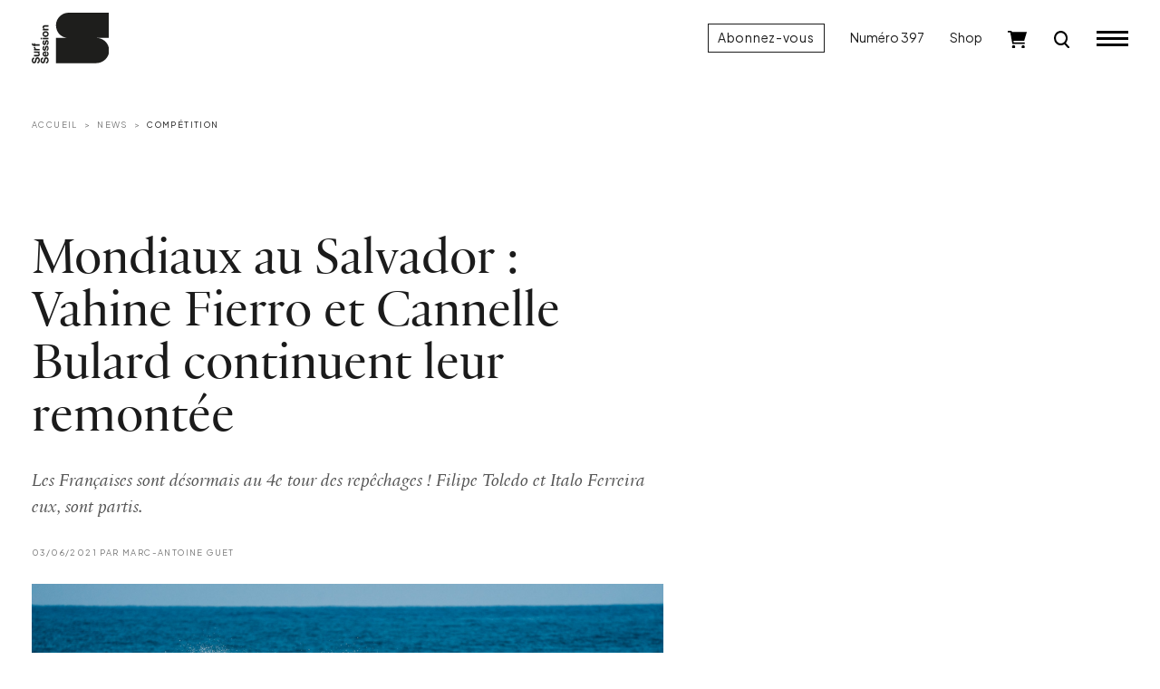

--- FILE ---
content_type: text/html; charset=UTF-8
request_url: https://www.surfsession.com/actu/mondiaux-salvador-vahine-fierro-cannelle-bulard-continuent-leur-remontee-603217583/
body_size: 20680
content:
<!doctype html>
<html lang="fr-FR">
	<head>
		<meta charset="UTF-8">
		<meta name="viewport" content="width=device-width, initial-scale=1">

		<meta name='robots' content='index, follow, max-image-preview:large, max-snippet:-1, max-video-preview:-1' />

	<!-- This site is optimized with the Yoast SEO plugin v26.7 - https://yoast.com/wordpress/plugins/seo/ -->
	<title>Mondiaux au Salvador : Vahine Fierro et Cannelle Bulard continuent leur remontée - Surf Session</title>
	<meta name="description" content="Les Françaises sont désormais au 4e tour des repêchages ! Filipe Toledo et Italo Ferreira eux, sont partis." />
	<link rel="canonical" href="https://www.surfsession.com/actu/mondiaux-salvador-vahine-fierro-cannelle-bulard-continuent-leur-remontee-603217583/" />
	<meta property="og:locale" content="fr_FR" />
	<meta property="og:type" content="article" />
	<meta property="og:title" content="Mondiaux au Salvador : Vahine Fierro et Cannelle Bulard continuent leur remontée - Surf Session" />
	<meta property="og:description" content="Les Françaises sont désormais au 4e tour des repêchages ! Filipe Toledo et Italo Ferreira eux, sont partis." />
	<meta property="og:url" content="https://www.surfsession.com/actu/mondiaux-salvador-vahine-fierro-cannelle-bulard-continuent-leur-remontee-603217583/" />
	<meta property="og:site_name" content="Surf Session" />
	<meta property="article:publisher" content="https://www.facebook.com/surfsessionmag" />
	<meta property="article:published_time" content="2021-06-03T08:30:00+00:00" />
	<meta property="og:image" content="https://www.surfsession.com/wp-content/uploads/2023/04/2106033175.png" />
	<meta property="og:image:width" content="1494" />
	<meta property="og:image:height" content="840" />
	<meta property="og:image:type" content="image/png" />
	<meta name="author" content="Marc-Antoine Guet" />
	<meta name="twitter:card" content="summary_large_image" />
	<meta name="twitter:creator" content="@surfsessionmag" />
	<meta name="twitter:site" content="@surfsessionmag" />
	<meta name="twitter:label1" content="Écrit par" />
	<meta name="twitter:data1" content="Marc-Antoine Guet" />
	<meta name="twitter:label2" content="Durée de lecture estimée" />
	<meta name="twitter:data2" content="6 minutes" />
	<script type="application/ld+json" class="yoast-schema-graph">{"@context":"https://schema.org","@graph":[{"@type":"Article","@id":"https://www.surfsession.com/actu/mondiaux-salvador-vahine-fierro-cannelle-bulard-continuent-leur-remontee-603217583/#article","isPartOf":{"@id":"https://www.surfsession.com/actu/mondiaux-salvador-vahine-fierro-cannelle-bulard-continuent-leur-remontee-603217583/"},"author":{"name":"Marc-Antoine Guet","@id":"https://www.surfsession.com/#/schema/person/8cd44e2acf71f7750dc7640cc4f7be10"},"headline":"Mondiaux au Salvador&nbsp;: Vahine Fierro et Cannelle Bulard continuent leur remontée","datePublished":"2021-06-03T08:30:00+00:00","mainEntityOfPage":{"@id":"https://www.surfsession.com/actu/mondiaux-salvador-vahine-fierro-cannelle-bulard-continuent-leur-remontee-603217583/"},"wordCount":1278,"commentCount":0,"publisher":{"@id":"https://www.surfsession.com/#organization"},"image":{"@id":"https://www.surfsession.com/actu/mondiaux-salvador-vahine-fierro-cannelle-bulard-continuent-leur-remontee-603217583/#primaryimage"},"thumbnailUrl":"https://www.surfsession.com/wp-content/uploads/2023/04/2106033175.png","keywords":["Cannelle Bulard","equipe de france","isa world surfing games","Jérémy Florès","Michel Bourez","Pauline Ado","Salvador","v1","Vahine Fierro"],"articleSection":["Compétition","News"],"inLanguage":"fr-FR","potentialAction":[{"@type":"CommentAction","name":"Comment","target":["https://www.surfsession.com/actu/mondiaux-salvador-vahine-fierro-cannelle-bulard-continuent-leur-remontee-603217583/#respond"]}]},{"@type":"WebPage","@id":"https://www.surfsession.com/actu/mondiaux-salvador-vahine-fierro-cannelle-bulard-continuent-leur-remontee-603217583/","url":"https://www.surfsession.com/actu/mondiaux-salvador-vahine-fierro-cannelle-bulard-continuent-leur-remontee-603217583/","name":"Mondiaux au Salvador : Vahine Fierro et Cannelle Bulard continuent leur remontée - Surf Session","isPartOf":{"@id":"https://www.surfsession.com/#website"},"primaryImageOfPage":{"@id":"https://www.surfsession.com/actu/mondiaux-salvador-vahine-fierro-cannelle-bulard-continuent-leur-remontee-603217583/#primaryimage"},"image":{"@id":"https://www.surfsession.com/actu/mondiaux-salvador-vahine-fierro-cannelle-bulard-continuent-leur-remontee-603217583/#primaryimage"},"thumbnailUrl":"https://www.surfsession.com/wp-content/uploads/2023/04/2106033175.png","datePublished":"2021-06-03T08:30:00+00:00","description":"Les Françaises sont désormais au 4e tour des repêchages ! Filipe Toledo et Italo Ferreira eux, sont partis.","breadcrumb":{"@id":"https://www.surfsession.com/actu/mondiaux-salvador-vahine-fierro-cannelle-bulard-continuent-leur-remontee-603217583/#breadcrumb"},"inLanguage":"fr-FR","potentialAction":[{"@type":"ReadAction","target":["https://www.surfsession.com/actu/mondiaux-salvador-vahine-fierro-cannelle-bulard-continuent-leur-remontee-603217583/"]}]},{"@type":"ImageObject","inLanguage":"fr-FR","@id":"https://www.surfsession.com/actu/mondiaux-salvador-vahine-fierro-cannelle-bulard-continuent-leur-remontee-603217583/#primaryimage","url":"https://www.surfsession.com/wp-content/uploads/2023/04/2106033175.png","contentUrl":"https://www.surfsession.com/wp-content/uploads/2023/04/2106033175.png","width":1494,"height":840},{"@type":"BreadcrumbList","@id":"https://www.surfsession.com/actu/mondiaux-salvador-vahine-fierro-cannelle-bulard-continuent-leur-remontee-603217583/#breadcrumb","itemListElement":[{"@type":"ListItem","position":1,"name":"Accueil","item":"https://www.surfsession.com/"},{"@type":"ListItem","position":2,"name":"Mondiaux au Salvador&nbsp;: Vahine Fierro et Cannelle Bulard continuent leur remontée"}]},{"@type":"WebSite","@id":"https://www.surfsession.com/#website","url":"https://www.surfsession.com/","name":"Surf Session","description":"Actu surf, vidéo, météo surf","publisher":{"@id":"https://www.surfsession.com/#organization"},"alternateName":"Surf Session","potentialAction":[{"@type":"SearchAction","target":{"@type":"EntryPoint","urlTemplate":"https://www.surfsession.com/?s={search_term_string}"},"query-input":{"@type":"PropertyValueSpecification","valueRequired":true,"valueName":"search_term_string"}}],"inLanguage":"fr-FR"},{"@type":"Organization","@id":"https://www.surfsession.com/#organization","name":"Surf Session Magazine","alternateName":"Surf Session","url":"https://www.surfsession.com/","logo":{"@type":"ImageObject","inLanguage":"fr-FR","@id":"https://www.surfsession.com/#/schema/logo/image/","url":"https://www.surfsession.com/wp-content/uploads/2023/04/logo-surf-session-email.jpg","contentUrl":"https://www.surfsession.com/wp-content/uploads/2023/04/logo-surf-session-email.jpg","width":1539,"height":354,"caption":"Surf Session Magazine"},"image":{"@id":"https://www.surfsession.com/#/schema/logo/image/"},"sameAs":["https://www.facebook.com/surfsessionmag","https://x.com/surfsessionmag","https://www.instagram.com/surfsessionmag/"]},{"@type":"Person","@id":"https://www.surfsession.com/#/schema/person/8cd44e2acf71f7750dc7640cc4f7be10","name":"Marc-Antoine Guet","image":{"@type":"ImageObject","inLanguage":"fr-FR","@id":"https://www.surfsession.com/#/schema/person/image/","url":"https://secure.gravatar.com/avatar/144c870f13743903789fd21086cb9e878f4939173ffc292c9002e7b0549f0bf0?s=96&d=mm&r=g","contentUrl":"https://secure.gravatar.com/avatar/144c870f13743903789fd21086cb9e878f4939173ffc292c9002e7b0549f0bf0?s=96&d=mm&r=g","caption":"Marc-Antoine Guet"}}]}</script>
	<!-- / Yoast SEO plugin. -->


<link rel='dns-prefetch' href='//www.surfsession.com' />
<link rel='dns-prefetch' href='//regie.surfsession.com' />
<link rel="alternate" type="application/rss+xml" title="Surf Session &raquo; Flux" href="https://www.surfsession.com/feed/" />
<link rel="alternate" type="application/rss+xml" title="Surf Session &raquo; Flux des commentaires" href="https://www.surfsession.com/comments/feed/" />
<link rel="alternate" type="application/rss+xml" title="Surf Session &raquo; Mondiaux au Salvador&nbsp;: Vahine Fierro et Cannelle Bulard continuent leur remontée Flux des commentaires" href="https://www.surfsession.com/actu/mondiaux-salvador-vahine-fierro-cannelle-bulard-continuent-leur-remontee-603217583/feed/" />
<link rel="alternate" title="oEmbed (JSON)" type="application/json+oembed" href="https://www.surfsession.com/wp-json/oembed/1.0/embed?url=https%3A%2F%2Fwww.surfsession.com%2Factu%2Fmondiaux-salvador-vahine-fierro-cannelle-bulard-continuent-leur-remontee-603217583%2F" />
<link rel="alternate" title="oEmbed (XML)" type="text/xml+oembed" href="https://www.surfsession.com/wp-json/oembed/1.0/embed?url=https%3A%2F%2Fwww.surfsession.com%2Factu%2Fmondiaux-salvador-vahine-fierro-cannelle-bulard-continuent-leur-remontee-603217583%2F&#038;format=xml" />
<style id='wp-img-auto-sizes-contain-inline-css'>
img:is([sizes=auto i],[sizes^="auto," i]){contain-intrinsic-size:3000px 1500px}
/*# sourceURL=wp-img-auto-sizes-contain-inline-css */
</style>
<link rel='stylesheet' id='post-views-counter-frontend-css' href='https://www.surfsession.com/wp-content/plugins/post-views-counter/css/frontend.css?ver=1.7.0' media='all' />
<style id='wp-block-library-inline-css'>
:root{--wp-block-synced-color:#7a00df;--wp-block-synced-color--rgb:122,0,223;--wp-bound-block-color:var(--wp-block-synced-color);--wp-editor-canvas-background:#ddd;--wp-admin-theme-color:#007cba;--wp-admin-theme-color--rgb:0,124,186;--wp-admin-theme-color-darker-10:#006ba1;--wp-admin-theme-color-darker-10--rgb:0,107,160.5;--wp-admin-theme-color-darker-20:#005a87;--wp-admin-theme-color-darker-20--rgb:0,90,135;--wp-admin-border-width-focus:2px}@media (min-resolution:192dpi){:root{--wp-admin-border-width-focus:1.5px}}.wp-element-button{cursor:pointer}:root .has-very-light-gray-background-color{background-color:#eee}:root .has-very-dark-gray-background-color{background-color:#313131}:root .has-very-light-gray-color{color:#eee}:root .has-very-dark-gray-color{color:#313131}:root .has-vivid-green-cyan-to-vivid-cyan-blue-gradient-background{background:linear-gradient(135deg,#00d084,#0693e3)}:root .has-purple-crush-gradient-background{background:linear-gradient(135deg,#34e2e4,#4721fb 50%,#ab1dfe)}:root .has-hazy-dawn-gradient-background{background:linear-gradient(135deg,#faaca8,#dad0ec)}:root .has-subdued-olive-gradient-background{background:linear-gradient(135deg,#fafae1,#67a671)}:root .has-atomic-cream-gradient-background{background:linear-gradient(135deg,#fdd79a,#004a59)}:root .has-nightshade-gradient-background{background:linear-gradient(135deg,#330968,#31cdcf)}:root .has-midnight-gradient-background{background:linear-gradient(135deg,#020381,#2874fc)}:root{--wp--preset--font-size--normal:16px;--wp--preset--font-size--huge:42px}.has-regular-font-size{font-size:1em}.has-larger-font-size{font-size:2.625em}.has-normal-font-size{font-size:var(--wp--preset--font-size--normal)}.has-huge-font-size{font-size:var(--wp--preset--font-size--huge)}.has-text-align-center{text-align:center}.has-text-align-left{text-align:left}.has-text-align-right{text-align:right}.has-fit-text{white-space:nowrap!important}#end-resizable-editor-section{display:none}.aligncenter{clear:both}.items-justified-left{justify-content:flex-start}.items-justified-center{justify-content:center}.items-justified-right{justify-content:flex-end}.items-justified-space-between{justify-content:space-between}.screen-reader-text{border:0;clip-path:inset(50%);height:1px;margin:-1px;overflow:hidden;padding:0;position:absolute;width:1px;word-wrap:normal!important}.screen-reader-text:focus{background-color:#ddd;clip-path:none;color:#444;display:block;font-size:1em;height:auto;left:5px;line-height:normal;padding:15px 23px 14px;text-decoration:none;top:5px;width:auto;z-index:100000}html :where(.has-border-color){border-style:solid}html :where([style*=border-top-color]){border-top-style:solid}html :where([style*=border-right-color]){border-right-style:solid}html :where([style*=border-bottom-color]){border-bottom-style:solid}html :where([style*=border-left-color]){border-left-style:solid}html :where([style*=border-width]){border-style:solid}html :where([style*=border-top-width]){border-top-style:solid}html :where([style*=border-right-width]){border-right-style:solid}html :where([style*=border-bottom-width]){border-bottom-style:solid}html :where([style*=border-left-width]){border-left-style:solid}html :where(img[class*=wp-image-]){height:auto;max-width:100%}:where(figure){margin:0 0 1em}html :where(.is-position-sticky){--wp-admin--admin-bar--position-offset:var(--wp-admin--admin-bar--height,0px)}@media screen and (max-width:600px){html :where(.is-position-sticky){--wp-admin--admin-bar--position-offset:0px}}

/*# sourceURL=wp-block-library-inline-css */
</style><link rel='stylesheet' id='wc-blocks-style-css' href='https://www.surfsession.com/wp-content/plugins/woocommerce/assets/client/blocks/wc-blocks.css?ver=wc-10.4.3' media='all' />
<style id='global-styles-inline-css'>
:root{--wp--preset--aspect-ratio--square: 1;--wp--preset--aspect-ratio--4-3: 4/3;--wp--preset--aspect-ratio--3-4: 3/4;--wp--preset--aspect-ratio--3-2: 3/2;--wp--preset--aspect-ratio--2-3: 2/3;--wp--preset--aspect-ratio--16-9: 16/9;--wp--preset--aspect-ratio--9-16: 9/16;--wp--preset--color--black: #000000;--wp--preset--color--cyan-bluish-gray: #abb8c3;--wp--preset--color--white: #ffffff;--wp--preset--color--pale-pink: #f78da7;--wp--preset--color--vivid-red: #cf2e2e;--wp--preset--color--luminous-vivid-orange: #ff6900;--wp--preset--color--luminous-vivid-amber: #fcb900;--wp--preset--color--light-green-cyan: #7bdcb5;--wp--preset--color--vivid-green-cyan: #00d084;--wp--preset--color--pale-cyan-blue: #8ed1fc;--wp--preset--color--vivid-cyan-blue: #0693e3;--wp--preset--color--vivid-purple: #9b51e0;--wp--preset--gradient--vivid-cyan-blue-to-vivid-purple: linear-gradient(135deg,rgb(6,147,227) 0%,rgb(155,81,224) 100%);--wp--preset--gradient--light-green-cyan-to-vivid-green-cyan: linear-gradient(135deg,rgb(122,220,180) 0%,rgb(0,208,130) 100%);--wp--preset--gradient--luminous-vivid-amber-to-luminous-vivid-orange: linear-gradient(135deg,rgb(252,185,0) 0%,rgb(255,105,0) 100%);--wp--preset--gradient--luminous-vivid-orange-to-vivid-red: linear-gradient(135deg,rgb(255,105,0) 0%,rgb(207,46,46) 100%);--wp--preset--gradient--very-light-gray-to-cyan-bluish-gray: linear-gradient(135deg,rgb(238,238,238) 0%,rgb(169,184,195) 100%);--wp--preset--gradient--cool-to-warm-spectrum: linear-gradient(135deg,rgb(74,234,220) 0%,rgb(151,120,209) 20%,rgb(207,42,186) 40%,rgb(238,44,130) 60%,rgb(251,105,98) 80%,rgb(254,248,76) 100%);--wp--preset--gradient--blush-light-purple: linear-gradient(135deg,rgb(255,206,236) 0%,rgb(152,150,240) 100%);--wp--preset--gradient--blush-bordeaux: linear-gradient(135deg,rgb(254,205,165) 0%,rgb(254,45,45) 50%,rgb(107,0,62) 100%);--wp--preset--gradient--luminous-dusk: linear-gradient(135deg,rgb(255,203,112) 0%,rgb(199,81,192) 50%,rgb(65,88,208) 100%);--wp--preset--gradient--pale-ocean: linear-gradient(135deg,rgb(255,245,203) 0%,rgb(182,227,212) 50%,rgb(51,167,181) 100%);--wp--preset--gradient--electric-grass: linear-gradient(135deg,rgb(202,248,128) 0%,rgb(113,206,126) 100%);--wp--preset--gradient--midnight: linear-gradient(135deg,rgb(2,3,129) 0%,rgb(40,116,252) 100%);--wp--preset--font-size--small: 14px;--wp--preset--font-size--medium: 1rem;--wp--preset--font-size--large: 1.25rem;--wp--preset--font-size--x-large: 1.5rem;--wp--preset--font-family--ssm: "SSM", serif;--wp--preset--spacing--20: 0.44rem;--wp--preset--spacing--30: 0.67rem;--wp--preset--spacing--40: 1rem;--wp--preset--spacing--50: 1.5rem;--wp--preset--spacing--60: 2.25rem;--wp--preset--spacing--70: 3.38rem;--wp--preset--spacing--80: 5.06rem;--wp--preset--shadow--natural: 6px 6px 9px rgba(0, 0, 0, 0.2);--wp--preset--shadow--deep: 12px 12px 50px rgba(0, 0, 0, 0.4);--wp--preset--shadow--sharp: 6px 6px 0px rgba(0, 0, 0, 0.2);--wp--preset--shadow--outlined: 6px 6px 0px -3px rgb(255, 255, 255), 6px 6px rgb(0, 0, 0);--wp--preset--shadow--crisp: 6px 6px 0px rgb(0, 0, 0);}:root { --wp--style--global--content-size: 95%;--wp--style--global--wide-size: 100%; }:where(body) { margin: 0; }.wp-site-blocks > .alignleft { float: left; margin-right: 2em; }.wp-site-blocks > .alignright { float: right; margin-left: 2em; }.wp-site-blocks > .aligncenter { justify-content: center; margin-left: auto; margin-right: auto; }:where(.wp-site-blocks) > * { margin-block-start: 24px; margin-block-end: 0; }:where(.wp-site-blocks) > :first-child { margin-block-start: 0; }:where(.wp-site-blocks) > :last-child { margin-block-end: 0; }:root { --wp--style--block-gap: 24px; }:root :where(.is-layout-flow) > :first-child{margin-block-start: 0;}:root :where(.is-layout-flow) > :last-child{margin-block-end: 0;}:root :where(.is-layout-flow) > *{margin-block-start: 24px;margin-block-end: 0;}:root :where(.is-layout-constrained) > :first-child{margin-block-start: 0;}:root :where(.is-layout-constrained) > :last-child{margin-block-end: 0;}:root :where(.is-layout-constrained) > *{margin-block-start: 24px;margin-block-end: 0;}:root :where(.is-layout-flex){gap: 24px;}:root :where(.is-layout-grid){gap: 24px;}.is-layout-flow > .alignleft{float: left;margin-inline-start: 0;margin-inline-end: 2em;}.is-layout-flow > .alignright{float: right;margin-inline-start: 2em;margin-inline-end: 0;}.is-layout-flow > .aligncenter{margin-left: auto !important;margin-right: auto !important;}.is-layout-constrained > .alignleft{float: left;margin-inline-start: 0;margin-inline-end: 2em;}.is-layout-constrained > .alignright{float: right;margin-inline-start: 2em;margin-inline-end: 0;}.is-layout-constrained > .aligncenter{margin-left: auto !important;margin-right: auto !important;}.is-layout-constrained > :where(:not(.alignleft):not(.alignright):not(.alignfull)){max-width: var(--wp--style--global--content-size);margin-left: auto !important;margin-right: auto !important;}.is-layout-constrained > .alignwide{max-width: var(--wp--style--global--wide-size);}body .is-layout-flex{display: flex;}.is-layout-flex{flex-wrap: wrap;align-items: center;}.is-layout-flex > :is(*, div){margin: 0;}body .is-layout-grid{display: grid;}.is-layout-grid > :is(*, div){margin: 0;}body{font-family: var(--wp--preset--font-family--ssm);font-size: var(--wp--preset--font-size--medium);line-height: 1.5;padding-top: 0px;padding-right: 0px;padding-bottom: 0px;padding-left: 0px;}a:where(:not(.wp-element-button)){text-decoration: none;}:root :where(.wp-element-button, .wp-block-button__link){background-color: #32373c;border-width: 0;color: #fff;font-family: inherit;font-size: inherit;font-style: inherit;font-weight: inherit;letter-spacing: inherit;line-height: inherit;padding-top: calc(0.667em + 2px);padding-right: calc(1.333em + 2px);padding-bottom: calc(0.667em + 2px);padding-left: calc(1.333em + 2px);text-decoration: none;text-transform: inherit;}.has-black-color{color: var(--wp--preset--color--black) !important;}.has-cyan-bluish-gray-color{color: var(--wp--preset--color--cyan-bluish-gray) !important;}.has-white-color{color: var(--wp--preset--color--white) !important;}.has-pale-pink-color{color: var(--wp--preset--color--pale-pink) !important;}.has-vivid-red-color{color: var(--wp--preset--color--vivid-red) !important;}.has-luminous-vivid-orange-color{color: var(--wp--preset--color--luminous-vivid-orange) !important;}.has-luminous-vivid-amber-color{color: var(--wp--preset--color--luminous-vivid-amber) !important;}.has-light-green-cyan-color{color: var(--wp--preset--color--light-green-cyan) !important;}.has-vivid-green-cyan-color{color: var(--wp--preset--color--vivid-green-cyan) !important;}.has-pale-cyan-blue-color{color: var(--wp--preset--color--pale-cyan-blue) !important;}.has-vivid-cyan-blue-color{color: var(--wp--preset--color--vivid-cyan-blue) !important;}.has-vivid-purple-color{color: var(--wp--preset--color--vivid-purple) !important;}.has-black-background-color{background-color: var(--wp--preset--color--black) !important;}.has-cyan-bluish-gray-background-color{background-color: var(--wp--preset--color--cyan-bluish-gray) !important;}.has-white-background-color{background-color: var(--wp--preset--color--white) !important;}.has-pale-pink-background-color{background-color: var(--wp--preset--color--pale-pink) !important;}.has-vivid-red-background-color{background-color: var(--wp--preset--color--vivid-red) !important;}.has-luminous-vivid-orange-background-color{background-color: var(--wp--preset--color--luminous-vivid-orange) !important;}.has-luminous-vivid-amber-background-color{background-color: var(--wp--preset--color--luminous-vivid-amber) !important;}.has-light-green-cyan-background-color{background-color: var(--wp--preset--color--light-green-cyan) !important;}.has-vivid-green-cyan-background-color{background-color: var(--wp--preset--color--vivid-green-cyan) !important;}.has-pale-cyan-blue-background-color{background-color: var(--wp--preset--color--pale-cyan-blue) !important;}.has-vivid-cyan-blue-background-color{background-color: var(--wp--preset--color--vivid-cyan-blue) !important;}.has-vivid-purple-background-color{background-color: var(--wp--preset--color--vivid-purple) !important;}.has-black-border-color{border-color: var(--wp--preset--color--black) !important;}.has-cyan-bluish-gray-border-color{border-color: var(--wp--preset--color--cyan-bluish-gray) !important;}.has-white-border-color{border-color: var(--wp--preset--color--white) !important;}.has-pale-pink-border-color{border-color: var(--wp--preset--color--pale-pink) !important;}.has-vivid-red-border-color{border-color: var(--wp--preset--color--vivid-red) !important;}.has-luminous-vivid-orange-border-color{border-color: var(--wp--preset--color--luminous-vivid-orange) !important;}.has-luminous-vivid-amber-border-color{border-color: var(--wp--preset--color--luminous-vivid-amber) !important;}.has-light-green-cyan-border-color{border-color: var(--wp--preset--color--light-green-cyan) !important;}.has-vivid-green-cyan-border-color{border-color: var(--wp--preset--color--vivid-green-cyan) !important;}.has-pale-cyan-blue-border-color{border-color: var(--wp--preset--color--pale-cyan-blue) !important;}.has-vivid-cyan-blue-border-color{border-color: var(--wp--preset--color--vivid-cyan-blue) !important;}.has-vivid-purple-border-color{border-color: var(--wp--preset--color--vivid-purple) !important;}.has-vivid-cyan-blue-to-vivid-purple-gradient-background{background: var(--wp--preset--gradient--vivid-cyan-blue-to-vivid-purple) !important;}.has-light-green-cyan-to-vivid-green-cyan-gradient-background{background: var(--wp--preset--gradient--light-green-cyan-to-vivid-green-cyan) !important;}.has-luminous-vivid-amber-to-luminous-vivid-orange-gradient-background{background: var(--wp--preset--gradient--luminous-vivid-amber-to-luminous-vivid-orange) !important;}.has-luminous-vivid-orange-to-vivid-red-gradient-background{background: var(--wp--preset--gradient--luminous-vivid-orange-to-vivid-red) !important;}.has-very-light-gray-to-cyan-bluish-gray-gradient-background{background: var(--wp--preset--gradient--very-light-gray-to-cyan-bluish-gray) !important;}.has-cool-to-warm-spectrum-gradient-background{background: var(--wp--preset--gradient--cool-to-warm-spectrum) !important;}.has-blush-light-purple-gradient-background{background: var(--wp--preset--gradient--blush-light-purple) !important;}.has-blush-bordeaux-gradient-background{background: var(--wp--preset--gradient--blush-bordeaux) !important;}.has-luminous-dusk-gradient-background{background: var(--wp--preset--gradient--luminous-dusk) !important;}.has-pale-ocean-gradient-background{background: var(--wp--preset--gradient--pale-ocean) !important;}.has-electric-grass-gradient-background{background: var(--wp--preset--gradient--electric-grass) !important;}.has-midnight-gradient-background{background: var(--wp--preset--gradient--midnight) !important;}.has-small-font-size{font-size: var(--wp--preset--font-size--small) !important;}.has-medium-font-size{font-size: var(--wp--preset--font-size--medium) !important;}.has-large-font-size{font-size: var(--wp--preset--font-size--large) !important;}.has-x-large-font-size{font-size: var(--wp--preset--font-size--x-large) !important;}.has-ssm-font-family{font-family: var(--wp--preset--font-family--ssm) !important;}
/*# sourceURL=global-styles-inline-css */
</style>

<link rel='stylesheet' id='surfsession-css' href='https://www.surfsession.com/wp-content/themes/surfsession/style.css?ver=1766416840' media='all' />
<link rel='stylesheet' id='sib-front-css-css' href='https://www.surfsession.com/wp-content/plugins/mailin/css/mailin-front.css?ver=6.9' media='all' />
<script id="post-views-counter-frontend-js-before">
var pvcArgsFrontend = {"mode":"js","postID":11175,"requestURL":"https:\/\/www.surfsession.com\/wp-admin\/admin-ajax.php","nonce":"233b68952b","dataStorage":"cookies","multisite":false,"path":"\/","domain":""};

//# sourceURL=post-views-counter-frontend-js-before
</script>
<script src="https://www.surfsession.com/wp-content/plugins/post-views-counter/js/frontend.js?ver=1.7.0" id="post-views-counter-frontend-js"></script>
<script src="https://www.surfsession.com/wp-content/themes/surfsession/js/jquery.min.js?ver=3.6.4" id="jquery-js"></script>
<script id="sib-front-js-js-extra">
var sibErrMsg = {"invalidMail":"Veuillez entrer une adresse e-mail valide.","requiredField":"Veuillez compl\u00e9ter les champs obligatoires.","invalidDateFormat":"Veuillez entrer une date valide.","invalidSMSFormat":"Veuillez entrer une num\u00e9ro de t\u00e9l\u00e9phone valide."};
var ajax_sib_front_object = {"ajax_url":"https://www.surfsession.com/wp-admin/admin-ajax.php","ajax_nonce":"ae77f4ed31","flag_url":"https://www.surfsession.com/wp-content/plugins/mailin/img/flags/"};
//# sourceURL=sib-front-js-js-extra
</script>
<script src="https://www.surfsession.com/wp-content/plugins/mailin/js/mailin-front.js?ver=1762263839" id="sib-front-js-js"></script>
<link rel="https://api.w.org/" href="https://www.surfsession.com/wp-json/" /><link rel="alternate" title="JSON" type="application/json" href="https://www.surfsession.com/wp-json/wp/v2/posts/11175" /><link rel='shortlink' href='https://www.surfsession.com/?p=11175' />
	<noscript><style>.woocommerce-product-gallery{ opacity: 1 !important; }</style></noscript>
	<script type="text/javascript" src="https://cdn.brevo.com/js/sdk-loader.js" async></script>
<script type="text/javascript">
  window.Brevo = window.Brevo || [];
  window.Brevo.push(['init', {"client_key":"wpr6jxrks5oj6qft2u89dvdb","email_id":null,"push":{"customDomain":"https:\/\/www.surfsession.com\/wp-content\/plugins\/mailin\/"},"service_worker_url":"sw.js?key=${key}","frame_url":"brevo-frame.html"}]);
</script><style class='wp-fonts-local'>
@font-face{font-family:SSM;font-style:normal;font-weight:400;font-display:fallback;src:url('https://www.surfsession.com/wp-content/themes/surfsession/fonts/SurfSession-Regular.woff2') format('woff2'), url('https://www.surfsession.com/wp-content/themes/surfsession/fonts/SurfSession-Regular.woff') format('woff');}
@font-face{font-family:SSM;font-style:italic;font-weight:400;font-display:fallback;src:url('https://www.surfsession.com/wp-content/themes/surfsession/fonts/SurfSession-Italic.woff2') format('woff2'), url('https://www.surfsession.com/wp-content/themes/surfsession/fonts/SurfSession-Italic.woff') format('woff');}
@font-face{font-family:SSM;font-style:normal;font-weight:700;font-display:fallback;src:url('https://www.surfsession.com/wp-content/themes/surfsession/fonts/SurfSession-Bold.woff2') format('woff2'), url('https://www.surfsession.com/wp-content/themes/surfsession/fonts/SurfSession-Bold.woff') format('woff');}
@font-face{font-family:SSM;font-style:italic;font-weight:700;font-display:fallback;src:url('https://www.surfsession.com/wp-content/themes/surfsession/fonts/SurfSession-Bold-Italic.woff2') format('woff2'), url('https://www.surfsession.com/wp-content/themes/surfsession/fonts/SurfSession-Bold-Italic.woff') format('woff');}
</style>
<link rel="icon" href="https://www.surfsession.com/wp-content/uploads/2025/01/AVATAR-web-50x50.png" sizes="32x32" />
<link rel="icon" href="https://www.surfsession.com/wp-content/uploads/2025/01/AVATAR-web-200x200.png" sizes="192x192" />
<link rel="apple-touch-icon" href="https://www.surfsession.com/wp-content/uploads/2025/01/AVATAR-web-200x200.png" />
<meta name="msapplication-TileImage" content="https://www.surfsession.com/wp-content/uploads/2025/01/AVATAR-web-300x300.png" />

		<!-- RGPD -->
		<script type="text/javascript" src="https://cache.consentframework.com/js/pa/33583/c/oY6q4/stub" data-cfasync="false" referrerpolicy="unsafe-url"></script>
		<script type="text/javascript" src="https://choices.consentframework.com/js/pa/33583/c/oY6q4/cmp" data-cfasync="false" referrerpolicy="unsafe-url" async></script>

		<!-- Google tag (gtag.js) -->
		<script async src="https://www.googletagmanager.com/gtag/js?id=G-9CQNCXRG4W"></script>
		<script>
			window.dataLayer = window.dataLayer || [];
			function gtag(){dataLayer.push(arguments);}
			gtag('js', new Date());

			gtag('config', 'G-9CQNCXRG4W');
		</script>

		<!-- Adsense -->
		<!-- <script async src="https://pagead2.googlesyndication.com/pagead/js/adsbygoogle.js?client=ca-pub-4822170099286435" crossorigin="anonymous"></script> -->
		
				<!-- Generated by Revive Adserver v4.0.2 -->
		<script type='text/javascript' src='https://regie.surfsession.com/www/delivery/spcjs.php?id=260'></script>
						<!-- <script async src="https://stats.surfsession.com/script.js" data-website-id="aeca6f3c-5191-4fb1-84f6-4667eaf03e36"></script> -->

	</head>
	<body class="wp-singular post-template-default single single-post postid-11175 single-format-standard wp-theme-surfsession theme-surfsession woocommerce-no-js">
				<div class="ssm-header autohide fixed-top ">
			<div class="container-fluid">
				<div class="row align-items-center">
					<div class="col-8 col-lg-4 ssm-header-center d-flex justify-content-lg-start justify-content-start">
						<div class="logo">
							<a href="/">
								<img src="https://www.surfsession.com/wp-content/themes/surfsession/img/logo-surf-session.svg" alt="Logo Surf Session Magazine">
							</a>
						</div>
											</div>

					<div class="col-4 col-lg-8 ssm-header-right d-flex justify-content-end align-items-center">
						<a href="/produit/abonnement-surf-session/" class="btn btn-primary d-none d-lg-block">Abonnez-vous</a>
													<a href="https://www.surfsession.com/produit/surf-session-397-automne-2025/" class="d-none d-lg-block">Numéro 397</a>
												<a href="https://www.surfsession.com/shop/" class="d-none d-lg-block">Shop</a>
						<div class="ssm-cart d-none d-lg-block">
							<a href="https://www.surfsession.com/panier/">
								<img src="https://www.surfsession.com/wp-content/themes/surfsession/img/cart.svg" alt="Panier">
								
															</a>
						</div>
						<div class="ssm-search d-block">
							<a href="#">
								<img src="https://www.surfsession.com/wp-content/themes/surfsession/img/search-k.svg" alt="Recherche">
							</a>
						</div>

						<input id="toggle" type="checkbox" class="d-none"></input>

						<label for="toggle" class="ssm-burger">
						  <div class="top-bun"></div>
						  <div class="meat"></div>
						  <div class="bottom-bun"></div>
						</label>

					</div>
				</div>
			</div>
		</div>
		<div class="ssm-search-form-wrapper d-none">
			
			
			<div class="container-fluid">
				<div class="row">
					<div class="col-12">
						<div class="ssm-search-form-close-wrapper d-flex justify-content-end">
							<a class="close" href="#">
								<img src="https://www.surfsession.com/wp-content/themes/surfsession/img/close.svg">
							</a>
						</div>
					</div>
				</div>
			</div>

			<div class="container-fluid">
				<div class="row justify-content-center">
					<div class="col-12 col-lg-8">

						<form action="/" method="GET" class="ssm-search-form d-flex align-items-center">
							<label for="ssm-search-input">Rechercher</label>
							<input type="search" name="s" class="flex-fill" placeholder="Rechercher un mot clé… (ex: Kelly Slater)">
							<input type="image" src="https://www.surfsession.com/wp-content/themes/surfsession/img/search-k.svg">
						</form>

					</div>
				</div>
			</div>
			
				

		</div>
		<div class="ssm-menu-global-wrapper justify-content-end align-items-stretch d-none">
			<div class="ssm-menu-overlay"></div>
			<div class="container-fluid">
				<div class="d-flex justify-content-end align-items-stretch h-100">
					<div class="ssm-menu-wrapper">
					
						<div class="row justify-content-end">
							<div class="col-12">
								<div class="ssm-burger-wrapper d-flex align-items-center justify-content-end">
									<label for="toggle" class="ssm-burger open align-self-center">
										<div class="top-bun"></div>
										<div class="meat"></div>
										<div class="bottom-bun"></div>
									</label>
								</div>
							</div>
						</div>

						<div class="row">
							<div class="col-12">
								<div class="ssm-menu-container">
									
									<ul id="ssm-menu-1" class="menu ssm-menu ssm-menu-1"><li id="menu-item-3253" class="menu-item menu-item-type-taxonomy menu-item-object-category current-post-ancestor current-menu-parent current-post-parent menu-item-3253"><a href="https://www.surfsession.com/categorie/actu/">News</a></li>
<li id="menu-item-8473" class="menu-item menu-item-type-taxonomy menu-item-object-category menu-item-8473"><a href="https://www.surfsession.com/categorie/culture-surf/">Culture Surf</a></li>
<li id="menu-item-70645" class="menu-item menu-item-type-taxonomy menu-item-object-category menu-item-has-children menu-item-70645"><a href="https://www.surfsession.com/categorie/guides-voyages-surf/">Guides</a>
<ul class="sub-menu">
	<li id="menu-item-70646" class="menu-item menu-item-type-post_type menu-item-object-post menu-item-70646"><a href="https://www.surfsession.com/guides-voyages-surf/winter-sun/">Où surfer l&rsquo;hiver? 7 destinations soleil à découvrir</a></li>
</ul>
</li>
<li id="menu-item-65604" class="menu-item menu-item-type-post_type menu-item-object-page menu-item-65604"><a href="https://www.surfsession.com/trip/">Trip</a></li>
<li id="menu-item-3229" class="menu-item menu-item-type-custom menu-item-object-custom menu-item-has-children menu-item-3229"><a href="#">Test matos</a>
<ul class="sub-menu">
	<li id="menu-item-1284" class="menu-item menu-item-type-post_type_archive menu-item-object-combinaisons menu-item-1284"><a href="https://www.surfsession.com/test-combis-surf/">Combinaisons</a></li>
	<li id="menu-item-7463" class="menu-item menu-item-type-post_type_archive menu-item-object-surfboards menu-item-7463"><a href="https://www.surfsession.com/test-planches-de-surf/">Boards</a></li>
	<li id="menu-item-7816" class="menu-item menu-item-type-post_type_archive menu-item-object-foils menu-item-7816"><a href="https://www.surfsession.com/test-surf-wing-foils/">Foils</a></li>
	<li id="menu-item-4323" class="menu-item menu-item-type-post_type_archive menu-item-object-derives menu-item-4323"><a href="https://www.surfsession.com/test-derives-surf/">Dérives</a></li>
</ul>
</li>
<li id="menu-item-7464" class="menu-item menu-item-type-taxonomy menu-item-object-post_tag menu-item-7464"><a href="https://www.surfsession.com/tag/surf-training/">Surf training</a></li>
<li id="menu-item-2237" class="menu-item menu-item-type-custom menu-item-object-custom menu-item-2237"><a href="https://www.instagram.com/surfsessionmag/">Jeux concours</a></li>
<li id="menu-item-2238" class="menu-item menu-item-type-custom menu-item-object-custom menu-item-2238"><a target="_blank" href="https://www.surf-report.com/">Météo</a></li>
</ul>									<hr>
																		<ul id="ssm-menu-2" class="menu ssm-menu ssm-menu-2 ssm-menu-surfeuses">
										<li id="menu-item-3296" class="menu-item menu-item-type-post_type menu-item-object-page menu-item-3296"><a href="/surfeuses/"><img src="https://www.surfsession.com/wp-content/themes/surfsession/img/surfeuses-logo.svg"></a>
									</li>

									<hr>
									<ul id="ssm-menu-3" class="menu ssm-menu ssm-menu-3 ssm-menu-shop"><li id="menu-item-7514" class="menu-item menu-item-type-post_type menu-item-object-page menu-item-7514"><a href="https://www.surfsession.com/shop/">Shop</a></li>
<li id="menu-item-3351" class="menu-item menu-item-type-taxonomy menu-item-object-product_cat menu-item-3351"><a href="https://www.surfsession.com/categorie-produit/abonnements/">Abonnements</a></li>
</ul>									<hr>
									<ul id="ssm-menu-4" class="menu ssm-menu ssm-menu-small ssm-menu-4"><li id="menu-item-2224" class="menu-item menu-item-type-post_type menu-item-object-page menu-item-2224"><a href="https://www.surfsession.com/a-propos/">À propos</a></li>
<li id="menu-item-2222" class="menu-item menu-item-type-post_type menu-item-object-page menu-item-2222"><a href="https://www.surfsession.com/contact/">Contact</a></li>
</ul>									<hr>
									<ul id="ssm-menu-5" class="menu ssm-menu ssm-menu-small ssm-menu-5"><li id="menu-item-2225" class="menu-item menu-item-type-custom menu-item-object-custom menu-item-2225"><a href="https://www.instagram.com/surfsessionmag/">Instagram</a></li>
<li id="menu-item-2226" class="menu-item menu-item-type-custom menu-item-object-custom menu-item-2226"><a href="https://www.facebook.com/surfsessionmag">Facebook</a></li>
<li id="menu-item-2227" class="menu-item menu-item-type-custom menu-item-object-custom menu-item-2227"><a href="https://twitter.com/surfsessionmag">Twitter</a></li>
</ul>								</div>

								<div class="ssm-menu-bottom-overlay"></div>
								
							</div>
						</div>


					</div>
				</div>
			</div>
		</div><div class="ssm-main ssm-single">
	
					
				<div class="container-fluid">
			<div class="row justify-content-start gx-xxl-5 gx-xxxl-6">
				<div class="col-12 col-lg-7">
					<nav aria-label="breadcrumb">
						<ol class="breadcrumb">
															<li class="breadcrumb-item"><a href="https://www.surfsession.com">Accueil</a></li>
															<li class="breadcrumb-item"><a href="https://www.surfsession.com/categorie/actu/">News</a></li>
															<li class="breadcrumb-item"><a href="https://www.surfsession.com/categorie/actu/competition/">Compétition</a></li>
													</ol>
					</nav>
				</div>
			</div>
		</div>
		
	
					<div class="container-fluid">
				<div class="row justify-content-between gx-xxl-5 gx-xxxl-6">
					<div class="col-12 mb-60">
					<!-- ADSLOT REVIVE BANNER_1_RG -->
<div class="ssm-ad-horizontal-infeed ssm-ad d-none d-md-block ">
    <div class="d-flex justify-content-center">
      <div>
        <!--/*
          *
          * AdServer Régie 24H00 Asynchronous JS Tag
          * - Generated with Revive Adserver v4.0.2
          *
          */-->

          <ins data-revive-zoneid="1781" data-revive-id="c0b9084b62e8c8fea6400256aa67864e"></ins>
      </div>
    </div>
</div>
<!-- ADSLOT REVIVE MOBILE_BANNER_1_RG -->
<div class="ssm-ad-mobile-horizontal ssm-ad ssm-ad-mobile d-flex justify-content-center d-md-none">
  <div class="">
    <!--/*
      *
      * AdServer Régie 24H00 Asynchronous JS Tag
      * - Generated with Revive Adserver v4.0.2
      *
      */-->

    <ins data-revive-zoneid="1799" data-revive-id="c0b9084b62e8c8fea6400256aa67864e"></ins>
  </div>
</div>
					</div>

					<div class="col-12 col-lg-7">
						<h1 class="title">Mondiaux au Salvador&nbsp;: Vahine Fierro et Cannelle Bulard continuent leur remontée</h1>
						<p class="excerpt">Les Françaises sont désormais au 4e tour des repêchages ! Filipe Toledo et Italo Ferreira eux, sont partis.</p>
						<p class="date">03/06/2021 par Marc-Antoine Guet</p>
					</div>

					<div class="col-12 col-lg-7">
												
						<div class="content">

							
								<figure class="featured-image">
									<img src="https://www.surfsession.com/wp-content/uploads/2023/04/2106033175-1200x675.png" class="img-fluid">
								</figure>

														
							<div class="ratio ratio-16x9"><iframe width="100%" height="315" src="https://www.youtube.com/embed/UnOumuh-oPA" title="YouTube video player" frameborder="0" allow="accelerometer; autoplay; clipboard-write; encrypted-media; gyroscope; picture-in-picture" allowfullscreen=""></iframe></div>
</p>
<div style="text-align: justify;">
<div style="text-align: start;"><span style="font-style: italic; font-weight: 700; text-align: justify;">Infos via la&nbsp;</span><a href="https://www.instagram.com/surfingfrance/" target="_blank" style="font-style: italic; font-weight: 700; text-align: justify; background-color: rgb(255, 255, 255);" rel="noopener">Fédération française de surf&nbsp;</a><span style="font-style: italic; font-weight: 700; text-align: justify;">&nbsp;</span></div>
<div style="text-align: start;"><span style="font-style: italic; font-weight: 700; text-align: justify;"><br /></span></div>
</div>
<div style="text-align: justify;"><span style="font-weight: bold;">Jérémy Florès, Michel Bourez, Joan Duru</span> et <span style="font-weight: bold;">Pauline Ado</span> au repos, ce sont <span style="font-weight: bold;">Cannelle Bulard</span> et <span style="font-weight: bold;">Vahine Fierro</span>, les deux repêchées de l&rsquo;équipe de France, qui ont été à l&rsquo;eau à l&rsquo;occasion de la quatrième journée de ces championnats du monde, hier au <span style="font-weight: bold;">Salvador</span>. Et bonne nouvelle puisque toutes les deux sont désormais au 4e tour des repêchages !</div>
<div style="text-align: justify;"></div>
<div style="text-align: justify;">
<div>L&rsquo;essentiel à retenir de la journée d&rsquo;hier ? Deux Françaises en lice, deux spots, deux séries chacune et deux tours effacés pour se projeter sur la cinquième journée des championnats du monde avec une équipe de France au complet. Mais aussi, les forfaits de <span style="font-weight: bold;">Filipe</span> <span style="font-weight: bold;">Toledo</span> et <span style="font-weight: bold;">d&rsquo;Italo</span> <span style="font-weight: bold;">Ferreira</span> qui viennent s&rsquo;ajouter aux nombreux départs des pensionnaires de l&rsquo;élite (<span style="font-weight: bold;"><a href="https://www.surfsession.com/articles/competition/mondiaux-salvador-nombreux-surfeurs-ct-se-sont-retires-602211832.html" target="_blank" rel="noopener">on vous expliquait pourquoi hier</a></span>).&nbsp;</div>
<div></div>
<div>
<div class="content content-wide"><img decoding="async" src="https://medias-v1.surfsession.com/img/pictures/2021/20210603/2106033913.jpg"></p>
<div class="legend"></div>
<div class="copyright"></div>
</div>
<div class="clear"></div>
<p></div>
<div></div>
<div>Aujourd&rsquo;hui (jeudi), tout le monde sera sur le pont avec les quarts de finale du tableau principal messieurs et dames et la suite des repêchages. Toujours dans de <span style="font-weight: bold;">solides conditions</span> avec des vagues de 2 mètres et plus sur les spots de la <span style="font-weight: bold;">Bocaña</span> et <span style="font-weight: bold;">d&rsquo;El Sunzal.</span></div>
<div><span style="font-weight: bold;"><br /></span></div>
<div>
<blockquote class="instagram-media" data-instgrm-captioned data-instgrm-permalink="https://www.instagram.com/p/CPpJrmkLqHX/?utm_source=ig_embed&amp;utm_campaign=loading" data-instgrm-version="13" style=" background:#FFF; border:0; border-radius:3px; box-shadow:0 0 1px 0 rgba(0,0,0,0.5),0 1px 10px 0 rgba(0,0,0,0.15); margin: 1px; max-width:540px; min-width:326px; padding:0; width:99.375%; width:-webkit-calc(100% - 2px); width:calc(100% - 2px);">
<div style="padding:16px;"> <a href="https://www.instagram.com/p/CPpJrmkLqHX/?utm_source=ig_embed&amp;utm_campaign=loading" style=" background:#FFFFFF; line-height:0; padding:0 0; text-align:center; text-decoration:none; width:100%;" target="_blank" rel="noopener"> </p>
<div style=" display: flex; flex-direction: row; align-items: center;">
<div style="background-color: #F4F4F4; border-radius: 50%; flex-grow: 0; height: 40px; margin-right: 14px; width: 40px;"></div>
<div style="display: flex; flex-direction: column; flex-grow: 1; justify-content: center;">
<div style=" background-color: #F4F4F4; border-radius: 4px; flex-grow: 0; height: 14px; margin-bottom: 6px; width: 100px;"></div>
<div style=" background-color: #F4F4F4; border-radius: 4px; flex-grow: 0; height: 14px; width: 60px;"></div>
</div>
</div>
<div style="padding: 19% 0;"></div>
<div style="display:block; height:50px; margin:0 auto 12px; width:50px;"><svg width="50px" height="50px" viewBox="0 0 60 60" version="1.1"  xmlns_xlink="https://www.w3.org/1999/xlink"><g stroke="none" stroke-width="1" fill="none" fill-rule="evenodd"><g transform="translate(-511.000000, -20.000000)" fill="#000000"><g><path d="M556.869,30.41 C554.814,30.41 553.148,32.076 553.148,34.131 C553.148,36.186 554.814,37.852 556.869,37.852 C558.924,37.852 560.59,36.186 560.59,34.131 C560.59,32.076 558.924,30.41 556.869,30.41 M541,60.657 C535.114,60.657 530.342,55.887 530.342,50 C530.342,44.114 535.114,39.342 541,39.342 C546.887,39.342 551.658,44.114 551.658,50 C551.658,55.887 546.887,60.657 541,60.657 M541,33.886 C532.1,33.886 524.886,41.1 524.886,50 C524.886,58.899 532.1,66.113 541,66.113 C549.9,66.113 557.115,58.899 557.115,50 C557.115,41.1 549.9,33.886 541,33.886 M565.378,62.101 C565.244,65.022 564.756,66.606 564.346,67.663 C563.803,69.06 563.154,70.057 562.106,71.106 C561.058,72.155 560.06,72.803 558.662,73.347 C557.607,73.757 556.021,74.244 553.102,74.378 C549.944,74.521 548.997,74.552 541,74.552 C533.003,74.552 532.056,74.521 528.898,74.378 C525.979,74.244 524.393,73.757 523.338,73.347 C521.94,72.803 520.942,72.155 519.894,71.106 C518.846,70.057 518.197,69.06 517.654,67.663 C517.244,66.606 516.755,65.022 516.623,62.101 C516.479,58.943 516.448,57.996 516.448,50 C516.448,42.003 516.479,41.056 516.623,37.899 C516.755,34.978 517.244,33.391 517.654,32.338 C518.197,30.938 518.846,29.942 519.894,28.894 C520.942,27.846 521.94,27.196 523.338,26.654 C524.393,26.244 525.979,25.756 528.898,25.623 C532.057,25.479 533.004,25.448 541,25.448 C548.997,25.448 549.943,25.479 553.102,25.623 C556.021,25.756 557.607,26.244 558.662,26.654 C560.06,27.196 561.058,27.846 562.106,28.894 C563.154,29.942 563.803,30.938 564.346,32.338 C564.756,33.391 565.244,34.978 565.378,37.899 C565.522,41.056 565.552,42.003 565.552,50 C565.552,57.996 565.522,58.943 565.378,62.101 M570.82,37.631 C570.674,34.438 570.167,32.258 569.425,30.349 C568.659,28.377 567.633,26.702 565.965,25.035 C564.297,23.368 562.623,22.342 560.652,21.575 C558.743,20.834 556.562,20.326 553.369,20.18 C550.169,20.033 549.148,20 541,20 C532.853,20 531.831,20.033 528.631,20.18 C525.438,20.326 523.257,20.834 521.349,21.575 C519.376,22.342 517.703,23.368 516.035,25.035 C514.368,26.702 513.342,28.377 512.574,30.349 C511.834,32.258 511.326,34.438 511.181,37.631 C511.035,40.831 511,41.851 511,50 C511,58.147 511.035,59.17 511.181,62.369 C511.326,65.562 511.834,67.743 512.574,69.651 C513.342,71.625 514.368,73.296 516.035,74.965 C517.703,76.634 519.376,77.658 521.349,78.425 C523.257,79.167 525.438,79.673 528.631,79.82 C531.831,79.965 532.853,80.001 541,80.001 C549.148,80.001 550.169,79.965 553.369,79.82 C556.562,79.673 558.743,79.167 560.652,78.425 C562.623,77.658 564.297,76.634 565.965,74.965 C567.633,73.296 568.659,71.625 569.425,69.651 C570.167,67.743 570.674,65.562 570.82,62.369 C570.966,59.17 571,58.147 571,50 C571,41.851 570.966,40.831 570.82,37.631"></path></g></g></g></svg></div>
<div style="padding-top: 8px;">
<div style=" color:#3897f0; font-family:Arial,sans-serif; font-size:14px; font-style:normal; font-weight:550; line-height:18px;"> Voir cette publication sur Instagram</div>
</div>
<div style="padding: 12.5% 0;"></div>
<div style="display: flex; flex-direction: row; margin-bottom: 14px; align-items: center;">
<div>
<div style="background-color: #F4F4F4; border-radius: 50%; height: 12.5px; width: 12.5px; transform: translateX(0px) translateY(7px);"></div>
<div style="background-color: #F4F4F4; height: 12.5px; transform: rotate(-45deg) translateX(3px) translateY(1px); width: 12.5px; flex-grow: 0; margin-right: 14px; margin-left: 2px;"></div>
<div style="background-color: #F4F4F4; border-radius: 50%; height: 12.5px; width: 12.5px; transform: translateX(9px) translateY(-18px);"></div>
</div>
<div style="margin-left: 8px;">
<div style=" background-color: #F4F4F4; border-radius: 50%; flex-grow: 0; height: 20px; width: 20px;"></div>
<div style=" width: 0; height: 0; border-top: 2px solid transparent; border-left: 6px solid #f4f4f4; border-bottom: 2px solid transparent; transform: translateX(16px) translateY(-4px) rotate(30deg)"></div>
</div>
<div style="margin-left: auto;">
<div style=" width: 0px; border-top: 8px solid #F4F4F4; border-right: 8px solid transparent; transform: translateY(16px);"></div>
<div style=" background-color: #F4F4F4; flex-grow: 0; height: 12px; width: 16px; transform: translateY(-4px);"></div>
<div style=" width: 0; height: 0; border-top: 8px solid #F4F4F4; border-left: 8px solid transparent; transform: translateY(-4px) translateX(8px);"></div>
</div>
</div>
<div style="display: flex; flex-direction: column; flex-grow: 1; justify-content: center; margin-bottom: 24px;">
<div style=" background-color: #F4F4F4; border-radius: 4px; flex-grow: 0; height: 14px; margin-bottom: 6px; width: 224px;"></div>
<div style=" background-color: #F4F4F4; border-radius: 4px; flex-grow: 0; height: 14px; width: 144px;"></div>
</div>
<p></a></p>
<p style=" color:#c9c8cd; font-family:Arial,sans-serif; font-size:14px; line-height:17px; margin-bottom:0; margin-top:8px; overflow:hidden; padding:8px 0 7px; text-align:center; text-overflow:ellipsis; white-space:nowrap;"><a href="https://www.instagram.com/p/CPpJrmkLqHX/?utm_source=ig_embed&amp;utm_campaign=loading" style=" color:#c9c8cd; font-family:Arial,sans-serif; font-size:14px; font-style:normal; font-weight:normal; line-height:17px; text-decoration:none;" target="_blank" rel="noopener">Une publication partagée par Fédération Française Surf (@surfingfrance)</a></p>
</div>
</blockquote>
<p> <script async src="//www.instagram.com/embed.js"></script><span style="font-weight: bold;"><br /></span></div>
</div>
<div style="text-align: justify;"></div>
<div>
<div style="text-align: justify; "><span style="font-weight: bold; background-color: yellow;">Cannelle Bulard &laquo; joue &raquo; à faire peur au staff</span></div>
<div style="text-align: justify;"></div>
<div style="text-align: justify;">
<div>Hier en matinée,<span style="font-weight: bold;"> Cannelle Bulard</span> s&rsquo;est un peu fait peur sur la longue droite de <span style="font-weight: bold;">Sunzal</span> en ne validant sa qualification pour le tour suivant que dans la dernière minute grâce à une très longue droite (7,00). Un placement trop au large lui a empêché de prendre les bonnes vagues qui se sont succédées. La <span style="font-weight: bold;">Française</span> a&nbsp; longtemps été deuxième sous la menace de la Néerlandaise <span style="font-weight: bold;">Julia Van Rooij.</span> Avant de tout renverser et de finir en tête.</div>
<div></div>
<div>
<div class="content content-wide"><img decoding="async" src="https://medias-v1.surfsession.com/img/pictures/2021/20210603/2106039167.png"></p>
<div class="legend"></div>
<div class="copyright"></div>
</div>
<div class="clear"></div>
<p></div>
<div></div>
</div>
<div style="text-align: justify;"><span style="font-style: italic;">&laquo; J&rsquo;ai voulu prendre la priorité et je me suis mise trop au fond. Je me suis fait enfermer 3 fois. Je suis descendue un peu pour les reformes car j&rsquo;avais entendu que l&rsquo;Equatorienne (Génesis Borja) avait eu un bon score plus bas. Ça a été serré avec la blanche (Van Rooij) mais j&rsquo;ai tout donné pour passer. Ça faisait longtemps que je n&rsquo;avais pas eu cette rage. &raquo;<br /></span></div>
<div style="text-align: justify;"></div>
<div style="text-align: justify; ">En milieu d&rsquo;après-midi, cette fois sur un spot de la <span style="font-weight: bold;">Bocaña</span> à la limite du praticable avec de très grosses séries à plus de 3 mètres bouchant l&rsquo;horizon, la <span style="font-weight: bold;">Réunionnaise</span> a de nouveau joué avec les nerfs du staff technique. Après une première belle vague ponctuée d&rsquo;un gros turn (6,50), elle a passé sa série à faire des canards sous des tonnes d&rsquo;eau.&nbsp; Pour, peu avant le coup de trompe, reprendre une jolie gauche surfée jusqu&rsquo;au bout (6,47) et remporter un heat (12,97) piégeur au possible.</div>
<div style="text-align: justify; "></div>
<div style="text-align: justify; ">
<div class="content content-wide"><img decoding="async" src="https://medias-v1.surfsession.com/img/pictures/2021/20210603/2106032068.png"></p>
<div class="legend"></div>
<div class="copyright"></div>
</div>
<div class="clear"></div>
<p></div>
<div style="text-align: justify;"></div>
<div style="text-align: justify; "><span style="font-style: italic;">&laquo; Il y avait beaucoup de courant et je me suis retrouvée trop à l&rsquo;intérieur. J&rsquo;ai fait l&rsquo;erreur de ne pas partir sur les premières vagues et ensuite j&rsquo;ai « bouffé » la série de la journée. Heureusement, une vague est arrivée juste après. Je n&rsquo;avais plus de force, mais j&rsquo;ai tout donné. Puis j&rsquo;ai pris ma seconde vague sur la fin, après avoir pêché 20 minutes. Elle est arrivée sur moi ! Je ne laisse plus rien passer. J&rsquo;ai un autre mental. Je suis redevenue une guerrière ! &raquo;</span></div>
<div style="text-align: justify; "><span style="font-style: italic;"><br /></span></div>
<div style="text-align: justify; ">
<blockquote class="instagram-media" data-instgrm-captioned data-instgrm-permalink="https://www.instagram.com/reel/CPo-pQdKzeU/?utm_source=ig_embed&amp;utm_campaign=loading" data-instgrm-version="13" style=" background:#FFF; border:0; border-radius:3px; box-shadow:0 0 1px 0 rgba(0,0,0,0.5),0 1px 10px 0 rgba(0,0,0,0.15); margin: 1px; max-width:540px; min-width:326px; padding:0; width:99.375%; width:-webkit-calc(100% - 2px); width:calc(100% - 2px);">
<div style="padding:16px;"> <a href="https://www.instagram.com/reel/CPo-pQdKzeU/?utm_source=ig_embed&amp;utm_campaign=loading" style=" background:#FFFFFF; line-height:0; padding:0 0; text-align:center; text-decoration:none; width:100%;" target="_blank" rel="noopener"> </p>
<div style=" display: flex; flex-direction: row; align-items: center;">
<div style="background-color: #F4F4F4; border-radius: 50%; flex-grow: 0; height: 40px; margin-right: 14px; width: 40px;"></div>
<div style="display: flex; flex-direction: column; flex-grow: 1; justify-content: center;">
<div style=" background-color: #F4F4F4; border-radius: 4px; flex-grow: 0; height: 14px; margin-bottom: 6px; width: 100px;"></div>
<div style=" background-color: #F4F4F4; border-radius: 4px; flex-grow: 0; height: 14px; width: 60px;"></div>
</div>
</div>
<div style="padding: 19% 0;"></div>
<div style="display:block; height:50px; margin:0 auto 12px; width:50px;"><svg width="50px" height="50px" viewBox="0 0 60 60" version="1.1"  xmlns_xlink="https://www.w3.org/1999/xlink"><g stroke="none" stroke-width="1" fill="none" fill-rule="evenodd"><g transform="translate(-511.000000, -20.000000)" fill="#000000"><g><path d="M556.869,30.41 C554.814,30.41 553.148,32.076 553.148,34.131 C553.148,36.186 554.814,37.852 556.869,37.852 C558.924,37.852 560.59,36.186 560.59,34.131 C560.59,32.076 558.924,30.41 556.869,30.41 M541,60.657 C535.114,60.657 530.342,55.887 530.342,50 C530.342,44.114 535.114,39.342 541,39.342 C546.887,39.342 551.658,44.114 551.658,50 C551.658,55.887 546.887,60.657 541,60.657 M541,33.886 C532.1,33.886 524.886,41.1 524.886,50 C524.886,58.899 532.1,66.113 541,66.113 C549.9,66.113 557.115,58.899 557.115,50 C557.115,41.1 549.9,33.886 541,33.886 M565.378,62.101 C565.244,65.022 564.756,66.606 564.346,67.663 C563.803,69.06 563.154,70.057 562.106,71.106 C561.058,72.155 560.06,72.803 558.662,73.347 C557.607,73.757 556.021,74.244 553.102,74.378 C549.944,74.521 548.997,74.552 541,74.552 C533.003,74.552 532.056,74.521 528.898,74.378 C525.979,74.244 524.393,73.757 523.338,73.347 C521.94,72.803 520.942,72.155 519.894,71.106 C518.846,70.057 518.197,69.06 517.654,67.663 C517.244,66.606 516.755,65.022 516.623,62.101 C516.479,58.943 516.448,57.996 516.448,50 C516.448,42.003 516.479,41.056 516.623,37.899 C516.755,34.978 517.244,33.391 517.654,32.338 C518.197,30.938 518.846,29.942 519.894,28.894 C520.942,27.846 521.94,27.196 523.338,26.654 C524.393,26.244 525.979,25.756 528.898,25.623 C532.057,25.479 533.004,25.448 541,25.448 C548.997,25.448 549.943,25.479 553.102,25.623 C556.021,25.756 557.607,26.244 558.662,26.654 C560.06,27.196 561.058,27.846 562.106,28.894 C563.154,29.942 563.803,30.938 564.346,32.338 C564.756,33.391 565.244,34.978 565.378,37.899 C565.522,41.056 565.552,42.003 565.552,50 C565.552,57.996 565.522,58.943 565.378,62.101 M570.82,37.631 C570.674,34.438 570.167,32.258 569.425,30.349 C568.659,28.377 567.633,26.702 565.965,25.035 C564.297,23.368 562.623,22.342 560.652,21.575 C558.743,20.834 556.562,20.326 553.369,20.18 C550.169,20.033 549.148,20 541,20 C532.853,20 531.831,20.033 528.631,20.18 C525.438,20.326 523.257,20.834 521.349,21.575 C519.376,22.342 517.703,23.368 516.035,25.035 C514.368,26.702 513.342,28.377 512.574,30.349 C511.834,32.258 511.326,34.438 511.181,37.631 C511.035,40.831 511,41.851 511,50 C511,58.147 511.035,59.17 511.181,62.369 C511.326,65.562 511.834,67.743 512.574,69.651 C513.342,71.625 514.368,73.296 516.035,74.965 C517.703,76.634 519.376,77.658 521.349,78.425 C523.257,79.167 525.438,79.673 528.631,79.82 C531.831,79.965 532.853,80.001 541,80.001 C549.148,80.001 550.169,79.965 553.369,79.82 C556.562,79.673 558.743,79.167 560.652,78.425 C562.623,77.658 564.297,76.634 565.965,74.965 C567.633,73.296 568.659,71.625 569.425,69.651 C570.167,67.743 570.674,65.562 570.82,62.369 C570.966,59.17 571,58.147 571,50 C571,41.851 570.966,40.831 570.82,37.631"></path></g></g></g></svg></div>
<div style="padding-top: 8px;">
<div style=" color:#3897f0; font-family:Arial,sans-serif; font-size:14px; font-style:normal; font-weight:550; line-height:18px;"> Voir cette publication sur Instagram</div>
</div>
<div style="padding: 12.5% 0;"></div>
<div style="display: flex; flex-direction: row; margin-bottom: 14px; align-items: center;">
<div>
<div style="background-color: #F4F4F4; border-radius: 50%; height: 12.5px; width: 12.5px; transform: translateX(0px) translateY(7px);"></div>
<div style="background-color: #F4F4F4; height: 12.5px; transform: rotate(-45deg) translateX(3px) translateY(1px); width: 12.5px; flex-grow: 0; margin-right: 14px; margin-left: 2px;"></div>
<div style="background-color: #F4F4F4; border-radius: 50%; height: 12.5px; width: 12.5px; transform: translateX(9px) translateY(-18px);"></div>
</div>
<div style="margin-left: 8px;">
<div style=" background-color: #F4F4F4; border-radius: 50%; flex-grow: 0; height: 20px; width: 20px;"></div>
<div style=" width: 0; height: 0; border-top: 2px solid transparent; border-left: 6px solid #f4f4f4; border-bottom: 2px solid transparent; transform: translateX(16px) translateY(-4px) rotate(30deg)"></div>
</div>
<div style="margin-left: auto;">
<div style=" width: 0px; border-top: 8px solid #F4F4F4; border-right: 8px solid transparent; transform: translateY(16px);"></div>
<div style=" background-color: #F4F4F4; flex-grow: 0; height: 12px; width: 16px; transform: translateY(-4px);"></div>
<div style=" width: 0; height: 0; border-top: 8px solid #F4F4F4; border-left: 8px solid transparent; transform: translateY(-4px) translateX(8px);"></div>
</div>
</div>
<div style="display: flex; flex-direction: column; flex-grow: 1; justify-content: center; margin-bottom: 24px;">
<div style=" background-color: #F4F4F4; border-radius: 4px; flex-grow: 0; height: 14px; margin-bottom: 6px; width: 224px;"></div>
<div style=" background-color: #F4F4F4; border-radius: 4px; flex-grow: 0; height: 14px; width: 144px;"></div>
</div>
<p></a></p>
<p style=" color:#c9c8cd; font-family:Arial,sans-serif; font-size:14px; line-height:17px; margin-bottom:0; margin-top:8px; overflow:hidden; padding:8px 0 7px; text-align:center; text-overflow:ellipsis; white-space:nowrap;"><a href="https://www.instagram.com/reel/CPo-pQdKzeU/?utm_source=ig_embed&amp;utm_campaign=loading" style=" color:#c9c8cd; font-family:Arial,sans-serif; font-size:14px; font-style:normal; font-weight:normal; line-height:17px; text-decoration:none;" target="_blank" rel="noopener">Une publication partagée par Cannelle Bulard (@cannellebulard)</a></p>
</div>
</blockquote>
<p> <script async src="//www.instagram.com/embed.js"></script><span style="font-style: italic;"><br /></span></div>
<div style="text-align: justify;">
<div class="content content-wide"><img decoding="async" src="https://medias-v1.surfsession.com/img/pictures/2021/20210603/2106039715.jpg"></p>
<div class="legend"></div>
<div class="copyright"></div>
</div>
<div class="clear"></div>
<p></div>
<div style="text-align: justify; "><span style="font-weight: bold; background-color: yellow;"><br /></span></div>
<div style="text-align: justify; "><span style="font-weight: bold; background-color: yellow;">Vahine Fierro score à Sunzal puis limite la casse à la Bocaña</span></div>
<div style="text-align: justify; "></div>
<div style="text-align: justify;"><span style="font-weight: bold;">Vahine Fierro</span>, elle, n&rsquo;a pas eu de temps à perdre sur sa première série à <span style="font-weight: bold;">Sunzal</span>. </div>
<div style="text-align: justify;"></div>
<div style="text-align: justify;">La <span style="font-weight: bold;">Tahitienne</span> a très vite scoré une vague à 8,17 points grâce à un énorme roller backside, avant d&rsquo;enchaîner avec une autre à 7 points dans la foulée. <span style="font-weight: bold;">Vahine</span> a ensuite attendu une bombe qu&rsquo;elle n&rsquo;a pas trouvé mais l&rsquo;affaire était pliée depuis longtemps (15,17). Tout le monde était combo.</div>
<div style="text-align: justify;"></div>
<div style="text-align: justify;">
<div class="content content-wide"><img decoding="async" src="https://medias-v1.surfsession.com/img/pictures/2021/20210603/2106032146.jpg"></p>
<div class="legend"></div>
<div class="copyright"></div>
</div>
<div class="clear"></div>
<p></div>
<div style="text-align: justify;"> </div>
<div style="text-align: justify;"></div>
<div style="text-align: justify;"><span style="font-style: italic;">&laquo; J&rsquo;ai envie de m&rsquo;exprimer après avoir été retenue les premiers jours. J&rsquo;ai eu mes deux scores d&rsquo;entrée, je n&rsquo;ai pas eu à batailler. J&rsquo;aurais pu faire mieux encore si j&rsquo;avais eu une dernière vague à la fin. &raquo;</span></div>
<div style="text-align: justify;"></div>
<div style="text-align: justify;">Au tour suivant, à la <span style="font-weight: bold;">Bocaña</span>, <span style="font-weight: bold;">Fierro</span> a de nouveau commencé très fort avec une première vague surfée très rapidement (4,50). Avant de peiner un peu à en trouver une seconde. Sans vraiment être en danger, elle se qualifie dans le sillage de la Japonaise <span style="font-weight: bold;">Shino Matsuda</span> (9,50 à 7,63). </div>
<div style="text-align: justify;"></div>
<div style="text-align: justify;"><span style="font-style: italic;">&laquo; Les conditions étaient très difficiles, j&rsquo;ai eu un 4 et un 3 sur une seule man&oelig;uvre à chaque fois. J&rsquo;aurais préféré faire mieux mais ça passe. &raquo;</span></div>
<div style="text-align: justify;"></div>
<div style="text-align: justify; "><span style="font-weight: bold; background-color: yellow;">La championne du monde péruvienne Sofia Mulanovich éliminée !</span></div>
<div style="text-align: justify;"></div>
<div style="text-align: justify;">
<div>La surprise de cette journée de repêchages est venue du <span style="font-weight: bold;">Pérou</span> et de l&rsquo;élimination de la championne du monde en titre <span style="font-weight: bold;">Sofia Mulanovich</span>. Laquelle ne verra donc pas les <span style="font-weight: bold;">JO de Tokyo </span>puisque la qualification pour le continent américain s&rsquo;est jouée en 2019 sur les Jeux Panaméricains, remportés par sa compatriote <span style="font-weight: bold;">Daniela Rosas.</span></div>
<div></div>
<div>Cette même <span style="font-weight: bold;">Rosas</span> se retrouvera aujourd&rsquo;hui dans la série du 4e tour de<span style="font-weight: bold;"> Pauline Ado</span>. La <span style="font-weight: bold;">Française</span> qui poursuit sa route dans le tableau principal affrontera également <span style="font-weight: bold;">Alyssa Spencer</span> (USA) et <span style="font-weight: bold;">Estela Lopez </span>(Chili).</div>
<div></div>
<div>
<div class="content content-wide"><img decoding="async" src="https://medias-v1.surfsession.com/img/pictures/2021/20210603/2106035270.jpg"></p>
<div class="legend"></div>
<div class="copyright"></div>
</div>
<div class="clear"></div>
<p></div>
</div>
<div style="text-align: justify;"></div>
<div style="text-align: justify;">Au tour suivant, tout à l&rsquo;heure à <span style="font-weight: bold;">Sunzal</span>, les <span style="font-weight: bold;">Françaises</span>&nbsp;des repêchages que sont <span style="font-weight: bold;">Vahine</span> <span style="font-weight: bold;">Fierro</span>&nbsp;et <span style="font-weight: bold;">Cannelle</span> <span style="font-weight: bold;">Bulard</span> seront encore épargnées puisqu&rsquo;elles vont éviter pas mal de têtes de série elles aussi présentes en repêchages. </div>
<div style="text-align: justify;"></div>
<div style="text-align: justify;">Alors qu&rsquo;elles auront chacune une Allemande dans leur série, <span style="font-weight: bold;">Rachel Presti</span> pour <span style="font-weight: bold;">Bulard</span> et <span style="font-weight: bold;">Camilla Kemp</span> pour <span style="font-weight: bold;">Fierro</span>, les Françaises éviteront <span style="font-weight: bold;">Sally Fitzgibbons (Australie), Amuro Tsuzuki (Japon), Anat Lelior (Israël)</span> ou encore <span style="font-weight: bold;">Chelsea Tuach (Barbade).</span> Le 5e tour de repêchages se tiendra dans la foulée, toujours sur la droite de <span style="font-weight: bold;">Sunzal</span>.</div>
<div style="text-align: justify; "></div>
<div style="text-align: justify; "><span style="font-weight: bold; background-color: yellow;">Les trois Français en matinée à la Bocaña</span></div>
<div style="text-align: justify;"></div>
<div style="text-align: justify;">Chez les messieurs, tous au repos hier, les<span style="font-weight: bold;"> séries du 4e tour</span> seront composées de trois surfeurs. </div>
<div style="text-align: justify;"></div>
<div style="text-align: justify;"><span style="font-weight: bold;">Joan Duru </span>sera opposé au Japonais <span style="font-weight: bold;">Hiroto Ohhara</span> et à l&rsquo;Indonésien <span style="font-weight: bold;">Rio Waida</span>, <span style="font-weight: bold;">Michel Bourez</span> aura l&rsquo;Allemand <span style="font-weight: bold;">Leon Glatzer</span> et le Chilien <span style="font-weight: bold;">Manuel Selman</span>. Quant à <span style="font-weight: bold;">Jérémy Florès</span>, il devrait (devait) retrouver le champion du monde en titre <span style="font-weight: bold;">Italo Ferreira</span> et l&rsquo;Australien <span style="font-weight: bold;">Julian Wilson </span>pour un heat 100% CT. Mais <span style="font-weight: bold;">Italo Ferreira,</span> comme<span style="font-weight: bold;"> Filipe Toledo</span> d&rsquo;ailleurs (et <span style="font-weight: bold;">Gabriel Medina, Carissa Moore, Tatiana Weston-Webb, Caroline Marks et Brisa Hennessy</span> hier),<span style="font-weight: bold;"><a href="https://www.surfsession.com/articles/competition/mondiaux-salvador-nombreux-surfeurs-ct-se-sont-retires-602211832.html" target="_blank" rel="noopener"> a décidé de quitter la compétition.</a></span></div>
<div style="text-align: justify;"><span style="font-weight: bold;"><br /></span></div>
<div style="text-align: justify;"><span style="font-weight: bold;">Italo Ferreira </span><span style="font-style: italic;">&#8211; &laquo; La compétition entre dans sa dernière ligne droite et même si j&rsquo;avais participé à la prochaine série, j&rsquo;aurais ensuite affronté des athlètes proches de la qualification (pour les JO). Depuis que je suis arrivé ici, j&rsquo;avais en tête de ne briser le rêve olympique de personne, mais de le partager &raquo;</span> </div>
<div style="text-align: justify;"></div>
<div style="text-align: justify;">Parmi les têtes de série encore sur place, notons l&rsquo;élimination hier de l&rsquo;Australien Ryan Callinan après sa 3e place au 3e tour des repêchages.&nbsp;</div>
<div style="text-align: justify;"></div>
<div style="text-align: justify;">
<div class="content content-wide"><img decoding="async" src="https://medias-v1.surfsession.com/img/pictures/2021/20210603/2106036881.png"></p>
<div class="legend"></div>
<div class="copyright"></div>
</div>
<div class="clear"></div>
</div>
<div style="text-align: justify;"></div>
<div style="text-align: justify;"><span style="font-weight: bold; background-color: yellow;">Highlights</span></div>
<div style="text-align: justify;"></div>
</div>
<div></div>
<div>
<div style="text-align: justify;"></div>
<div style="text-align: justify;"><span style="background-color: yellow; font-weight: bold;">LIVE</span></div>
<div style="text-align: justify;">
<div></div>
<div>La compétition est à suivre en live&nbsp;<span style="font-weight: bold;"><a href="https://isasurf.org/" target="_blank" rel="noopener">juste ici</a></span>&nbsp; &nbsp; &nbsp; &nbsp; &nbsp; &nbsp; &nbsp; &nbsp; &nbsp; &nbsp; &nbsp; &nbsp; &nbsp; &nbsp; &nbsp; &nbsp;&nbsp;</div>
</div>
</div>
<p>&nbsp;&nbsp;</p>
							
																						<hr class="my-5">
								
								<p class="tags">
									Tags:
																			<a href="https://www.surfsession.com/tag/cannelle-bulard/" rel="tag">Cannelle Bulard</a>
																			<a href="https://www.surfsession.com/tag/equipe-de-france/" rel="tag">equipe de france</a>
																			<a href="https://www.surfsession.com/tag/isa-world-surfing-games/" rel="tag">isa world surfing games</a>
																			<a href="https://www.surfsession.com/tag/jeremy-flores/" rel="tag">Jérémy Florès</a>
																			<a href="https://www.surfsession.com/tag/michel-bourez/" rel="tag">Michel Bourez</a>
																			<a href="https://www.surfsession.com/tag/pauline-ado/" rel="tag">Pauline Ado</a>
																			<a href="https://www.surfsession.com/tag/salvador/" rel="tag">Salvador</a>
																			<a href="https://www.surfsession.com/tag/vahine-fierro/" rel="tag">Vahine Fierro</a>
																	</p>
													</div>

					</div>
					<div class="col-12 col-lg-5 col-xl-4">
						<!-- ADSLOT REVIVE PAVE_1_RG -->
<div class="ssm-ad-vertical ssm-ad d-none d-md-block sticky-lg-top">
  <div class="d-flex justify-content-center">

    <div>
      <!--/*
        *
        * AdServer Régie 24H00 Asynchronous JS Tag
        * - Generated with Revive Adserver v4.0.2
        *
        */-->

      <ins data-revive-zoneid="1779" data-revive-id="c0b9084b62e8c8fea6400256aa67864e"></ins>
    </div>
      </div>
</div>
<!-- ADSLOT REVIVE MOBILE_PAVE_1_RG -->
<div class="ssm-ad-mobile-300x600 ssm-ad ssm-ad-mobile d-flex justify-content-center d-md-none col-12 mb-lg-60">
  <div>
    <!--/*
      *
      * AdServer Régie 24H00 Asynchronous JS Tag
      * - Generated with Revive Adserver v4.0.2
      *
      */-->

    <ins data-revive-zoneid="1796" data-revive-id="c0b9084b62e8c8fea6400256aa67864e"></ins>
  </div>
</div>
					</div>
				</div>

				<div class="row justify-content-between gx-xxl-5 gx-xxxl-6">
				<div class="col-12">
						<hr class="my-5">
						<!-- ADSLOT REVIVE BANNER_2_RG -->
<div class="ssm-ad-horizontal-infeed ssm-ad d-none d-md-block ">
    <div class="d-flex justify-content-center">
      <div>
        <!--/*
          *
          * AdServer Régie 24H00 Asynchronous JS Tag
          * - Generated with Revive Adserver v4.0.2
          *
          */-->

          <ins data-revive-zoneid="1782" data-revive-id="c0b9084b62e8c8fea6400256aa67864e"></ins>
      </div>
    </div>
</div>
						<!-- ADSLOT REVIVE MOBILE_ADSCROLLER_VERTICAL_1_RG -->
<!-- <div class="d-block d-md-none py-3 adspacer" style="z-index: 100;"></div> -->
<div class="d-block d-md-none ssm-ad-mobile-adscroller-vertical ssm-ad ssm-ad-mobile overflow-hidden my-5" data-revive-zoneid="1806" data-revive-id="c0b9084b62e8c8fea6400256aa67864e">
  <div class="bg-wrap">
    <div class="bg"></div>
    
  </div>
  <a href="#" target="_blank"></a>
</div>

<!-- <div class="d-block d-md-none py-3 adspacer" style="z-index: 100;"></div> -->						<hr class="my-5">
					</div>
					<div class="col-12 ssm-related-posts">
						
						<h2>Vous aimerez aussi</h2>
						<div class="row">
																							<div class="col-12 col-lg-2 mb-3 mb-lg-5">
									<div class="ssm-article small ssm-post d-none d-md-block">
										<figure>
											<a href="https://www.surfsession.com/actu/la-covid-touche-equipe-france-aux-mondiaux-isa-530219157/"><img src="https://www.surfsession.com/wp-content/uploads/2023/04/2105307887.png"></a>
										</figure>
										<div class="d-flex justify-content-between align-items-start">
											<p class="categories">
													<a href="https://www.surfsession.com/categorie/actu/competition/">Compétition</a>
											</p>
											<div class="pictos d-flex">
																																			</div>
										</div>
										<h3 class="title"><a href="https://www.surfsession.com/actu/la-covid-touche-equipe-france-aux-mondiaux-isa-530219157/">La Covid touche l&rsquo;équipe de France aux Mondiaux ISA</a></h3>
										<p class="">Alors que la compétition débute au Salvador, Vahiné Fierro et Cannelle Bulard ont été testées positives.</p>
										<p class="date">30/05/2021</p>
									</div>

									<div class="ssm-article-condensed d-flex d-md-none align-items-stretch">
										<div class="img">
											<figure class="me-5">
												<a href="https://www.surfsession.com/actu/la-covid-touche-equipe-france-aux-mondiaux-isa-530219157/"><img src="https://www.surfsession.com/wp-content/uploads/2023/04/2105307887.png" class="img-fluid" srcset="https://www.surfsession.com/wp-content/uploads/2023/04/2105307887-300x169.png 300w, https://www.surfsession.com/wp-content/uploads/2023/04/2105307887-1024x576.png 1024w, https://www.surfsession.com/wp-content/uploads/2023/04/2105307887-768x432.png 768w, https://www.surfsession.com/wp-content/uploads/2023/04/2105307887-600x338.png 600w, https://www.surfsession.com/wp-content/uploads/2023/04/2105307887.png 1200w" sizes="(max-width: 300px) 100vw, 300px"></a>
											</figure>
										</div>
										<div class="d-flex flex-column justify-content-between content-wrapper">
											<div class="d-flex justify-content-between">
												<p class="categories">

													
																													<a href="https://www.surfsession.com/categorie/actu/competition/">Compétition</a>

												</p>
												<p class="date">03/06/2021</p>
											</div>
											<div>
												<h3 class="title"><a href="https://www.surfsession.com/actu/la-covid-touche-equipe-france-aux-mondiaux-isa-530219157/">La Covid touche l&rsquo;équipe de France aux Mondiaux ISA</a></h3>
											</div>
										</div>
									</div>
									
								</div>
																							<div class="col-12 col-lg-2 mb-3 mb-lg-5">
									<div class="ssm-article small ssm-post d-none d-md-block">
										<figure>
											<a href="https://www.surfsession.com/actu/mondiaux-isa-juniors-les-12-selectionnes-pour-le-bresil/"><img src="https://www.surfsession.com/wp-content/uploads/2023/11/LEICEAGA_CDF23_JOUR2_FFS_WECREATIVE__R5RA7464-1200x800.jpg"></a>
										</figure>
										<div class="d-flex justify-content-between align-items-start">
											<p class="categories">
													<a href="https://www.surfsession.com/categorie/actu/competition/">Compétition</a>
											</p>
											<div class="pictos d-flex">
																									<a href="https://www.surfsession.com/actu/mondiaux-isa-juniors-les-12-selectionnes-pour-le-bresil/">
														<img class="picto-surfeuses" src="https://www.surfsession.com/wp-content/themes/surfsession/img/picto-surfeuses.svg">
													</a>
																																			</div>
										</div>
										<h3 class="title"><a href="https://www.surfsession.com/actu/mondiaux-isa-juniors-les-12-selectionnes-pour-le-bresil/">Mondiaux ISA Juniors&nbsp;: les 12 sélectionnés pour le Brésil</a></h3>
										<p class="">L'équipe de France juniors est renouvelée aux deux tiers avec l'arrivée de nouveaux talents dans les quatre catégories d'âge et de genre.</p>
										<p class="date">08/11/2023</p>
									</div>

									<div class="ssm-article-condensed d-flex d-md-none align-items-stretch">
										<div class="img">
											<figure class="me-5">
												<a href="https://www.surfsession.com/actu/mondiaux-isa-juniors-les-12-selectionnes-pour-le-bresil/"><img src="https://www.surfsession.com/wp-content/uploads/2023/11/LEICEAGA_CDF23_JOUR2_FFS_WECREATIVE__R5RA7464-1200x800.jpg" class="img-fluid" srcset="https://www.surfsession.com/wp-content/uploads/2023/11/LEICEAGA_CDF23_JOUR2_FFS_WECREATIVE__R5RA7464-300x200.jpg 300w, https://www.surfsession.com/wp-content/uploads/2023/11/LEICEAGA_CDF23_JOUR2_FFS_WECREATIVE__R5RA7464-1024x683.jpg 1024w, https://www.surfsession.com/wp-content/uploads/2023/11/LEICEAGA_CDF23_JOUR2_FFS_WECREATIVE__R5RA7464-768x512.jpg 768w, https://www.surfsession.com/wp-content/uploads/2023/11/LEICEAGA_CDF23_JOUR2_FFS_WECREATIVE__R5RA7464-600x400.jpg 600w, https://www.surfsession.com/wp-content/uploads/2023/11/LEICEAGA_CDF23_JOUR2_FFS_WECREATIVE__R5RA7464-1200x800.jpg 1200w, https://www.surfsession.com/wp-content/uploads/2023/11/LEICEAGA_CDF23_JOUR2_FFS_WECREATIVE__R5RA7464.jpg 1300w" sizes="(max-width: 300px) 100vw, 300px"></a>
											</figure>
										</div>
										<div class="d-flex flex-column justify-content-between content-wrapper">
											<div class="d-flex justify-content-between">
												<p class="categories">

													
																													<a href="https://www.surfsession.com/categorie/actu/competition/">Compétition</a>

												</p>
												<p class="date">03/06/2021</p>
											</div>
											<div>
												<h3 class="title"><a href="https://www.surfsession.com/actu/mondiaux-isa-juniors-les-12-selectionnes-pour-le-bresil/">Mondiaux ISA Juniors&nbsp;: les 12 sélectionnés pour le Brésil</a></h3>
											</div>
										</div>
									</div>
									
								</div>
																							<div class="col-12 col-lg-2 mb-3 mb-lg-5">
									<div class="ssm-article small ssm-post d-none d-md-block">
										<figure>
											<a href="https://www.surfsession.com/actu/caraibos-lacanau-pro-demandez-programme-809225126/"><img src="https://www.surfsession.com/wp-content/uploads/2023/02/2208096048.png"></a>
										</figure>
										<div class="d-flex justify-content-between align-items-start">
											<p class="categories">
													<a href="https://www.surfsession.com/categorie/actu/competition/">Compétition</a>
											</p>
											<div class="pictos d-flex">
																																			</div>
										</div>
										<h3 class="title"><a href="https://www.surfsession.com/actu/caraibos-lacanau-pro-demandez-programme-809225126/">Caraïbos Lacanau Pro&nbsp;: demandez le programme&nbsp;!</a></h3>
										<p class="">Wildcards, surfeurs présents, animations... on vous dit tout sur la compétition qui aura lieu du 16 au 21 août prochain.</p>
										<p class="date">09/08/2022</p>
									</div>

									<div class="ssm-article-condensed d-flex d-md-none align-items-stretch">
										<div class="img">
											<figure class="me-5">
												<a href="https://www.surfsession.com/actu/caraibos-lacanau-pro-demandez-programme-809225126/"><img src="https://www.surfsession.com/wp-content/uploads/2023/02/2208096048.png" class="img-fluid" srcset="https://www.surfsession.com/wp-content/uploads/2023/02/2208096048-300x169.png 300w, https://www.surfsession.com/wp-content/uploads/2023/02/2208096048-1024x576.png 1024w, https://www.surfsession.com/wp-content/uploads/2023/02/2208096048-768x432.png 768w, https://www.surfsession.com/wp-content/uploads/2023/02/2208096048-600x338.png 600w, https://www.surfsession.com/wp-content/uploads/2023/02/2208096048.png 1200w" sizes="(max-width: 300px) 100vw, 300px"></a>
											</figure>
										</div>
										<div class="d-flex flex-column justify-content-between content-wrapper">
											<div class="d-flex justify-content-between">
												<p class="categories">

													
																													<a href="https://www.surfsession.com/categorie/actu/competition/">Compétition</a>

												</p>
												<p class="date">03/06/2021</p>
											</div>
											<div>
												<h3 class="title"><a href="https://www.surfsession.com/actu/caraibos-lacanau-pro-demandez-programme-809225126/">Caraïbos Lacanau Pro&nbsp;: demandez le programme&nbsp;!</a></h3>
											</div>
										</div>
									</div>
									
								</div>
																							<div class="col-12 col-lg-2 mb-3 mb-lg-5">
									<div class="ssm-article small ssm-post d-none d-md-block">
										<figure>
											<a href="https://www.surfsession.com/actu/tahiti-pro-invites-font-parler-806226392/"><img src="https://www.surfsession.com/wp-content/uploads/2023/02/2208069849.png"></a>
										</figure>
										<div class="d-flex justify-content-between align-items-start">
											<p class="categories">
													<a href="https://www.surfsession.com/categorie/actu/competition/">Compétition</a>
											</p>
											<div class="pictos d-flex">
																																			</div>
										</div>
										<h3 class="title"><a href="https://www.surfsession.com/actu/tahiti-pro-invites-font-parler-806226392/">Tahiti Pro&nbsp;: des invités qui font parler</a></h3>
										<p class="">Vahine Fierro c'est logique, le vainqueur des trials c'est normal, Nathan Hedge on cherche à comprendre...</p>
										<p class="date">06/08/2022</p>
									</div>

									<div class="ssm-article-condensed d-flex d-md-none align-items-stretch">
										<div class="img">
											<figure class="me-5">
												<a href="https://www.surfsession.com/actu/tahiti-pro-invites-font-parler-806226392/"><img src="https://www.surfsession.com/wp-content/uploads/2023/02/2208069849.png" class="img-fluid" srcset="https://www.surfsession.com/wp-content/uploads/2023/02/2208069849-300x169.png 300w, https://www.surfsession.com/wp-content/uploads/2023/02/2208069849-768x432.png 768w, https://www.surfsession.com/wp-content/uploads/2023/02/2208069849-600x338.png 600w, https://www.surfsession.com/wp-content/uploads/2023/02/2208069849.png 800w" sizes="(max-width: 300px) 100vw, 300px"></a>
											</figure>
										</div>
										<div class="d-flex flex-column justify-content-between content-wrapper">
											<div class="d-flex justify-content-between">
												<p class="categories">

													
																													<a href="https://www.surfsession.com/categorie/actu/competition/">Compétition</a>

												</p>
												<p class="date">03/06/2021</p>
											</div>
											<div>
												<h3 class="title"><a href="https://www.surfsession.com/actu/tahiti-pro-invites-font-parler-806226392/">Tahiti Pro&nbsp;: des invités qui font parler</a></h3>
											</div>
										</div>
									</div>
									
								</div>
																							<div class="col-12 col-lg-2 mb-3 mb-lg-5">
									<div class="ssm-article small ssm-post d-none d-md-block">
										<figure>
											<a href="https://www.surfsession.com/actu/edp-vissla-pro-ericeira-joan-duru-rejoint-2e-tour-1003227126/"><img src="https://www.surfsession.com/wp-content/uploads/2023/02/2210036087.png"></a>
										</figure>
										<div class="d-flex justify-content-between align-items-start">
											<p class="categories">
													<a href="https://www.surfsession.com/categorie/actu/competition/">Compétition</a>
											</p>
											<div class="pictos d-flex">
																																			</div>
										</div>
										<h3 class="title"><a href="https://www.surfsession.com/actu/edp-vissla-pro-ericeira-joan-duru-rejoint-2e-tour-1003227126/">EDP Vissla Pro Ericeira&nbsp;: Joan Duru rejoint le 2e tour&nbsp;!</a></h3>
										<p class="">Idem chez les femmes pour Vahine Fierro.</p>
										<p class="date">03/10/2022</p>
									</div>

									<div class="ssm-article-condensed d-flex d-md-none align-items-stretch">
										<div class="img">
											<figure class="me-5">
												<a href="https://www.surfsession.com/actu/edp-vissla-pro-ericeira-joan-duru-rejoint-2e-tour-1003227126/"><img src="https://www.surfsession.com/wp-content/uploads/2023/02/2210036087.png" class="img-fluid" srcset="" sizes="(max-width: 300px) 100vw, 300px"></a>
											</figure>
										</div>
										<div class="d-flex flex-column justify-content-between content-wrapper">
											<div class="d-flex justify-content-between">
												<p class="categories">

													
																													<a href="https://www.surfsession.com/categorie/actu/competition/">Compétition</a>

												</p>
												<p class="date">03/06/2021</p>
											</div>
											<div>
												<h3 class="title"><a href="https://www.surfsession.com/actu/edp-vissla-pro-ericeira-joan-duru-rejoint-2e-tour-1003227126/">EDP Vissla Pro Ericeira&nbsp;: Joan Duru rejoint le 2e tour&nbsp;!</a></h3>
											</div>
										</div>
									</div>
									
								</div>
																							<div class="col-12 col-lg-2 mb-3 mb-lg-5">
									<div class="ssm-article small ssm-post d-none d-md-block">
										<figure>
											<a href="https://www.surfsession.com/actu/johanne-defay-forfait-mondiaux-isa-524213524/"><img src="https://www.surfsession.com/wp-content/uploads/2023/04/2105244749.png"></a>
										</figure>
										<div class="d-flex justify-content-between align-items-start">
											<p class="categories">
													<a href="https://www.surfsession.com/categorie/actu/competition/">Compétition</a>
											</p>
											<div class="pictos d-flex">
																																			</div>
										</div>
										<h3 class="title"><a href="https://www.surfsession.com/actu/johanne-defay-forfait-mondiaux-isa-524213524/">Johanne Defay forfait pour les Mondiaux ISA</a></h3>
										<p class="">Cannelle Bulard rappelée en équipe de France. "Vivre cette expérience comme si c'était la dernière".</p>
										<p class="date">24/05/2021</p>
									</div>

									<div class="ssm-article-condensed d-flex d-md-none align-items-stretch">
										<div class="img">
											<figure class="me-5">
												<a href="https://www.surfsession.com/actu/johanne-defay-forfait-mondiaux-isa-524213524/"><img src="https://www.surfsession.com/wp-content/uploads/2023/04/2105244749.png" class="img-fluid" srcset="https://www.surfsession.com/wp-content/uploads/2023/04/2105244749-300x169.png 300w, https://www.surfsession.com/wp-content/uploads/2023/04/2105244749-1024x576.png 1024w, https://www.surfsession.com/wp-content/uploads/2023/04/2105244749-768x432.png 768w, https://www.surfsession.com/wp-content/uploads/2023/04/2105244749-600x338.png 600w, https://www.surfsession.com/wp-content/uploads/2023/04/2105244749.png 1200w" sizes="(max-width: 300px) 100vw, 300px"></a>
											</figure>
										</div>
										<div class="d-flex flex-column justify-content-between content-wrapper">
											<div class="d-flex justify-content-between">
												<p class="categories">

													
																													<a href="https://www.surfsession.com/categorie/actu/competition/">Compétition</a>

												</p>
												<p class="date">03/06/2021</p>
											</div>
											<div>
												<h3 class="title"><a href="https://www.surfsession.com/actu/johanne-defay-forfait-mondiaux-isa-524213524/">Johanne Defay forfait pour les Mondiaux ISA</a></h3>
											</div>
										</div>
									</div>
									
								</div>
													</div>
						<hr class="my-5">
					</div>
					
					<div class="col-12 col-lg-7">
													
<div class="ssm-comments-area comments-area">

			<div id="respond" class="comment-respond my-5">
		<h3 id="reply-title" class="comment-reply-title">Laisser un commentaire <small><a rel="nofollow" id="cancel-comment-reply-link" href="/actu/mondiaux-salvador-vahine-fierro-cannelle-bulard-continuent-leur-remontee-603217583/#respond" style="display:none;">Annuler la réponse</a></small></h3><form action="https://www.surfsession.com/wp-comments-post.php" method="post" id="commentform" class="comment-form"><p class="comment-notes"><span id="email-notes">Votre adresse e-mail ne sera pas publiée.</span> <span class="required-field-message">Les champs obligatoires sont indiqués avec <span class="required">*</span></span></p><div class="mb-3"><label for="comment" class="form-label">Commentaire</label> <span class="required">*</span><textarea autocomplete="new-password"  class="text form-control" id="jd971137e3"  name="jd971137e3"   rows="5" aria-required="true" placeholder="Écrivez votre commentaire ici"></textarea><textarea id="comment" aria-label="hp-comment" aria-hidden="true" name="comment" autocomplete="new-password" style="padding:0 !important;clip:rect(1px, 1px, 1px, 1px) !important;position:absolute !important;white-space:nowrap !important;height:1px !important;width:1px !important;overflow:hidden !important;" tabindex="-1"></textarea><script data-noptimize>document.getElementById("comment").setAttribute( "id", "a42be4fa4fbb0455e29f874e6ea4d17c" );document.getElementById("jd971137e3").setAttribute( "id", "comment" );</script></div><div class="mb-3"><label for="author" class="form-label">Nom</label> <span class="required">*</span><input class="text form-control" id="author" name="author" type="text" value="" size="30" aria-required="true" placeholder="John Doe"></div>
<div class="mb-3"><label for="email" class="form-label">E-mail</label> <span class="required">*</span><input class="text form-control" id="email" name="email" type="text" value="" size="30" aria-required="true" placeholder="johndoe@gmail.com"></div>
<p class="comment-form-cookies-consent"><input id="wp-comment-cookies-consent" name="wp-comment-cookies-consent" type="checkbox" value="yes" /> <label for="wp-comment-cookies-consent">Enregistrer mon nom, mon e-mail et mon site dans le navigateur pour mon prochain commentaire.</label></p>
<p class="form-submit"><input name="submit" type="submit" id="submit" class="btn btn-black" value="Laisser un commentaire" /> <input type='hidden' name='comment_post_ID' value='11175' id='comment_post_ID' />
<input type='hidden' name='comment_parent' id='comment_parent' value='0' />
</p></form>	</div><!-- #respond -->
	
</div><!-- #comments -->
											</div>
					<div class="col-12 col-lg-5 col-xl-4">
						<!-- ADSLOT REVIVE PAVE_2_RG -->
<div class="ssm-ad-vertical ssm-ad d-none d-md-block sticky-lg-top">
  <div class="d-flex justify-content-center">

    <div>
      <!--/*
        *
        * AdServer Régie 24H00 Asynchronous JS Tag
        * - Generated with Revive Adserver v4.0.2
        *
        */-->

      <ins data-revive-zoneid="1780" data-revive-id="c0b9084b62e8c8fea6400256aa67864e"></ins>
    </div>
      </div>
</div>
<!-- ADSLOT REVIVE MOBILE_PAVE_2_RG -->
<div class="ssm-ad-mobile-300x600 ssm-ad ssm-ad-mobile d-flex justify-content-center d-md-none col-12 mb-lg-60">
  <div>
    <!--/*
      *
      * AdServer Régie 24H00 Asynchronous JS Tag
      * - Generated with Revive Adserver v4.0.2
      *
      */-->

    <ins data-revive-zoneid="1797" data-revive-id="c0b9084b62e8c8fea6400256aa67864e"></ins>
  </div>
</div>
					</div>
				</div>
			</div>
			
</div>
		<div class="ssm-footer mt-120">
			<div class="container-fluid">
				<div class="row">
											<div class="col-lg-12">
							<hr class="mb-60">
						</div>
										<div class="col-lg-2">
						<div class="ssm-copyright">
							<p>
								<a href="/">© Surf Session 2026</a>
							</p>
						</div>
					</div>
					<div class="col-lg-2">
						<div class="ssm-footer-1">
						<div class="menu-menu-about-container"><ul id="menu-footer-1" class="menu"><li class="menu-item menu-item-type-post_type menu-item-object-page menu-item-2224"><a href="https://www.surfsession.com/a-propos/">À propos</a></li>
<li class="menu-item menu-item-type-post_type menu-item-object-page menu-item-2222"><a href="https://www.surfsession.com/contact/">Contact</a></li>
</ul></div>							<ul class="menu" style="margin-top: -1rem;">
															</ul>
						</div>
					</div>
					<div class="col-lg-2">
						<div class="ssm-footer-2">
							<div class="menu-menu-reseaux-sociaux-container"><ul id="menu-footer-2" class="menu"><li class="menu-item menu-item-type-custom menu-item-object-custom menu-item-2225"><a href="https://www.instagram.com/surfsessionmag/">Instagram</a></li>
<li class="menu-item menu-item-type-custom menu-item-object-custom menu-item-2226"><a href="https://www.facebook.com/surfsessionmag">Facebook</a></li>
<li class="menu-item menu-item-type-custom menu-item-object-custom menu-item-2227"><a href="https://twitter.com/surfsessionmag">Twitter</a></li>
</ul></div>						</div>
					</div>
					<div class="col-lg-3">
						<div class="ssm-newsletter">
							<p>S'inscrire à la newsletter</p>
														
			<form id="sib_signup_form_1" method="post" class="sib_signup_form">
				<div class="sib_loader" style="display:none;"><img
							src="https://www.surfsession.com/wp-includes/images/spinner.gif" alt="loader"></div>
				<input type="hidden" name="sib_form_action" value="subscribe_form_submit">
				<input type="hidden" name="sib_form_id" value="1">
                <input type="hidden" name="sib_form_alert_notice" value="Remplissez ce champ s’il vous plaît">
                <input type="hidden" name="sib_form_invalid_email_notice" value="Cette adresse email n&#039;est pas valide">
                <input type="hidden" name="sib_security" value="ae77f4ed31">
				<div class="sib_signup_box_inside_1">
					<div style="/*display:none*/" class="sib_msg_disp">
					</div>
                    					<div class="input-group">
  <input type="email" class="sib-email-area form-control" name="email" placeholder="john.doe@gmail.com" required="required"> 
  <button class="btn btn-primary" type="submit" id="btn-subscribe-newsletter" name="submit">						 
    <!-- SVG Arrow Right -->
    <img src="/wp-content/themes/surfsession/img/arrow-right.svg" alt="S'inscrire">
    <span class="visually-hidden">S'inscrire</span>
  </button>
							</div>				</div>
			</form>
			<style>
				form#sib_signup_form_1 p.sib-alert-message {
    padding: 6px 12px;
    margin-bottom: 20px;
    border: 1px solid transparent;
    border-radius: 4px;
    -webkit-box-sizing: border-box;
    -moz-box-sizing: border-box;
    box-sizing: border-box;
}
form#sib_signup_form_1 p.sib-alert-message-error {
    background-color: #f2dede;
    border-color: #ebccd1;
    color: #a94442;
}
form#sib_signup_form_1 p.sib-alert-message-success {
    background-color: #dff0d8;
    border-color: #d6e9c6;
    color: #3c763d;
}
form#sib_signup_form_1 p.sib-alert-message-warning {
    background-color: #fcf8e3;
    border-color: #faebcc;
    color: #8a6d3b;
}
			</style>
									</div>
					</div>
					<div class="col-lg-2 offset-lg-1">
						<div class="ssm-footer-3">
							<div class="menu-menu-footer-3-container"><ul id="menu-footer-3" class="menu"><li id="menu-item-2229" class="menu-item menu-item-type-post_type menu-item-object-page menu-item-privacy-policy menu-item-2229"><a rel="privacy-policy" href="https://www.surfsession.com/mentions-legales/">Mentions légales</a></li>
<li id="menu-item-35602" class="menu-item menu-item-type-post_type menu-item-object-page menu-item-35602"><a href="https://www.surfsession.com/cgv/">CGV</a></li>
</ul></div>							<a href="javascript:Sddan.cmp.displayUI();">Paramètres cookies</a>
						</div>
					</div>
				</div>
			</div>
		</div>

				<!-- ADSLOT REVIVE FOOTER_SLIDEIN -->
<div class="ssm-ad-footer-slidein-wrapper ssm-ad d-none d-md-flex align-items-center justify-content-center">
  <div class="ssm-ad-footer-slidein">
    <p class="wait d-flex justify-content-center align-items-center"><span class="number">5</span></p>
    <a class="close d-none justify-content-center align-items-center" href="#"><img src="https://www.surfsession.com/wp-content/themes/surfsession/img/close.svg"></a>
    <div class="ssm-ad-footer-slidein-adslot" data-revive-zoneid="1801" data-revive-id="c0b9084b62e8c8fea6400256aa67864e">
      <a href="#" target="_blank">
        <img>
      </a>
    </div>
  </div>
</div>		<!-- ADSLOT REVIVE MOBILE_FOOTER_SLIDEIN -->
<div class="ssm-ad-mobile-footer-slidein-wrapper ssm-ad ssm-ad-mobile d-flex d-md-none align-items-center justify-content-center">
  <div class="ssm-ad-mobile-footer-slidein">
    <p class="wait d-flex justify-content-center align-items-center"><span class="number">5</span></p>
    <a class="close d-none justify-content-center align-items-center" href="#"><img src="https://www.surfsession.com/wp-content/themes/surfsession/img/close.svg"></a>
    <div class="ssm-ad-mobile-footer-slidein-adslot" data-revive-zoneid="1802" data-revive-id="c0b9084b62e8c8fea6400256aa67864e">
      <a href="#" target="_blank">
        <img>
      </a>
    </div>
  </div>
</div>
		
		
		<div class="ssm-dab">
  <div class="bg"></div>
  <div class="content-wrapper">
    <div class="container-fluid">
      <div class="row justify-content-center">
        <div class="col-12 col-md-10 col-lg-7">
          <div class="content mt-40">
          </div>
        </div>
      </div>
    </div>
  </div>
</div>		
		<script type="speculationrules">
{"prefetch":[{"source":"document","where":{"and":[{"href_matches":"/*"},{"not":{"href_matches":["/wp-*.php","/wp-admin/*","/wp-content/uploads/*","/wp-content/*","/wp-content/plugins/*","/wp-content/themes/surfsession/*","/*\\?(.+)"]}},{"not":{"selector_matches":"a[rel~=\"nofollow\"]"}},{"not":{"selector_matches":".no-prefetch, .no-prefetch a"}}]},"eagerness":"conservative"}]}
</script>
	<script>
		(function () {
			var c = document.body.className;
			c = c.replace(/woocommerce-no-js/, 'woocommerce-js');
			document.body.className = c;
		})();
	</script>
	<script src="https://www.surfsession.com/wp-includes/js/comment-reply.min.js?ver=6.9" id="comment-reply-js" async data-wp-strategy="async" fetchpriority="low"></script>
<script src="https://www.surfsession.com/wp-includes/js/jquery/jquery-migrate.min.js?ver=3.4.1" id="jquery-migrate-js"></script>
<script src="https://www.surfsession.com/wp-content/themes/surfsession/js/bootstrap.bundle.min.js?ver=5.2.3" id="bootstrap-bundle-js"></script>
<script src="https://www.surfsession.com/wp-content/themes/surfsession/js/surfsession.js?ver=1765896126" id="surfsession-js"></script>
<script src="https://www.surfsession.com/wp-content/themes/surfsession/js/ads.js?ver=1765896126" id="ads-js"></script>
<script async src="//regie.surfsession.com/www/delivery/asyncjs.php" id="regie24h00-js"></script>
<script src="https://www.surfsession.com/wp-content/plugins/woocommerce/assets/js/sourcebuster/sourcebuster.min.js?ver=10.4.3" id="sourcebuster-js-js"></script>
<script id="wc-order-attribution-js-extra">
var wc_order_attribution = {"params":{"lifetime":1.0e-5,"session":30,"base64":false,"ajaxurl":"https://www.surfsession.com/wp-admin/admin-ajax.php","prefix":"wc_order_attribution_","allowTracking":true},"fields":{"source_type":"current.typ","referrer":"current_add.rf","utm_campaign":"current.cmp","utm_source":"current.src","utm_medium":"current.mdm","utm_content":"current.cnt","utm_id":"current.id","utm_term":"current.trm","utm_source_platform":"current.plt","utm_creative_format":"current.fmt","utm_marketing_tactic":"current.tct","session_entry":"current_add.ep","session_start_time":"current_add.fd","session_pages":"session.pgs","session_count":"udata.vst","user_agent":"udata.uag"}};
//# sourceURL=wc-order-attribution-js-extra
</script>
<script src="https://www.surfsession.com/wp-content/plugins/woocommerce/assets/js/frontend/order-attribution.min.js?ver=10.4.3" id="wc-order-attribution-js"></script>

	</body>
</html>

<!--
Performance optimized by W3 Total Cache. Learn more: https://www.boldgrid.com/w3-total-cache/?utm_source=w3tc&utm_medium=footer_comment&utm_campaign=free_plugin

Mise en cache objet de 3064/3103 objets utilisant Redis
Mise en cache de page à l’aide de APC 
Mise en cache de la base de données de 1/44 requêtes en 0.011 secondes utilisant Redis

Served from: surfsession.com @ 2026-01-15 20:30:46 by W3 Total Cache
-->

--- FILE ---
content_type: text/html; charset=UTF-8
request_url: https://www.surfsession.com/wp-admin/admin-ajax.php
body_size: -96
content:
{"post_id":11175,"counted":false,"storage":[],"type":"post"}

--- FILE ---
content_type: text/html; charset=utf-8
request_url: https://www.surfsession.com/wp-content/themes/surfsession/ads.php?id=1801
body_size: 230
content:
{"arche":0,"campaignId":"","bannerId":"","clickUrl":"","bannerContent":"","bannerContentHTML":"<div id='beacon_8fd984be65' style='position: absolute; left: 0px; top: 0px; visibility: hidden;'><img src='https:\/\/regie.surfsession.com\/www\/delivery\/lg.php?bannerid=0&amp;campaignid=0&amp;zoneid=1801&amp;cb=8fd984be65' width='0' height='0' alt='' style='width: 0px; height: 0px;' \/><\/div>","logUrl":"","aReplace":{"1":""},"HTML":""}